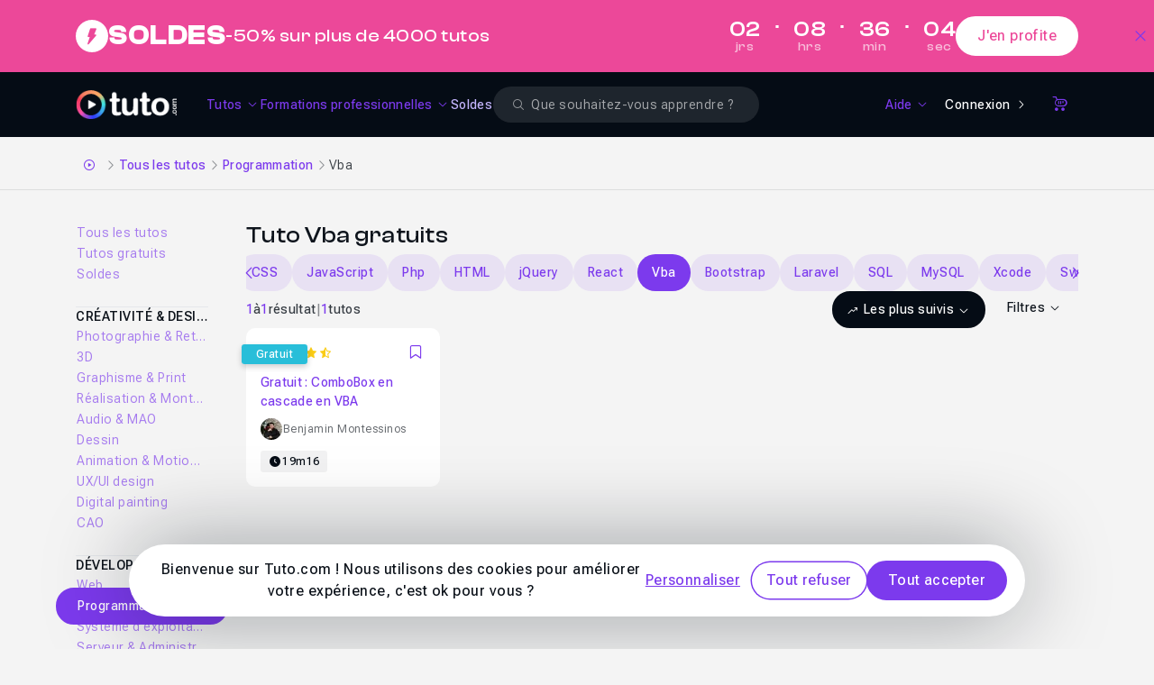

--- FILE ---
content_type: text/html; charset=UTF-8
request_url: https://fr.tuto.com/vba/tuto-vba-gratuit.htm
body_size: 20923
content:
<!DOCTYPE html>
<html lang="fr">
    <head>
        <meta charset="utf-8">
        <title>TUTO Vba gratuit, formations Vba gratuite sur TUTO.COM</title>
        <!-- Default favicon for browsers that do not support specific sizes or densities -->
        <link rel="icon" href="https://fr.tuto.com/favicon-light@1x.png" sizes="48x48" type="image/png">

        <script>
            if (window.matchMedia('(prefers-color-scheme: dark)').matches === true) {
                document.head.insertAdjacentHTML(
                    'beforeend',
                    '<link rel="mask-icon" href="https://fr.tuto.com/favicon-dark@1x.png" color="#050c15">' +
                    '<link rel="icon" href="https://fr.tuto.com/favicon-dark@1x.png" sizes="48x48" type="image/png">' +
                    '<link rel="icon" href="https://fr.tuto.com/favicon-dark@2x.png" sizes="96x96" type="image/png">' +
                    '<link rel="icon" href="https://fr.tuto.com/favicon-dark@3x.png" sizes="144x144" type="image/png">'
                )
            } else {
                document.head.insertAdjacentHTML(
                    'beforeend',
                    '<link rel="mask-icon" href="https://fr.tuto.com/favicon-light@1x.png" color="#ffffff">' +
                    '<link rel="icon" href="https://fr.tuto.com/favicon-light@1x.png" sizes="48x48" type="image/png">' +
                    '<link rel="icon" href="https://fr.tuto.com/favicon-light@2x.png" sizes="96x96" type="image/png">' +
                    '<link rel="icon" href="https://fr.tuto.com/favicon-light@3x.png" sizes="144x144" type="image/png">'
                )
            }
        </script>

        <meta http-equiv="Content-Type" content="text/html; charset=utf-8">
        <meta
                name="viewport"
                content="user-scalable=no,initial-scale=1.0,minimum-scale=1.0,maximum-scale=1.0,width=device-width">
        <meta
                name="mobile-web-app-capable"
                content="yes">
        <meta
                name="apple-mobile-web-app-status-bar-style"
                content="black">
        <meta
                http-equiv="X-UA-Compatible"
                content="IE=edge">

        <meta name="google-site-verification" content="bW9xD1_MgcFT9hsAXldim1uCH2Kmo5JdhMp_-jP-dN8" />

        <meta name="description" content="Venez vous former sur Vba grâce à cette sélection de tuto Vba gratuits, proposés par nos experts." />
<link rel="canonical" title="TUTO Vba gratuit, formations Vba gratuite sur TUTO.COM" href="https://fr.tuto.com/vba/tuto-vba-gratuit.htm" />
    <script type="application/ld+json">{"@context":"https:\/\/schema.org","@type":"EducationalOrganization","@id":"https:\/\/www.wikidata.org\/wiki\/Q134875645","name":"Tuto.com","url":"https:\/\/fr.tuto.com\/","logo":"https:\/\/fr.tuto.com\/logo-bimi.svg","founder":{"@type":"Person","name":"Nicolas Chaunu","@id":"https:\/\/www.wikidata.org\/wiki\/Q134875747"},"sameAs":["https:\/\/www.linkedin.com\/school\/tuto-com\/","https:\/\/www.youtube.com\/tutoetformation","https:\/\/x.com\/tutofr","https:\/\/www.facebook.com\/tutoweecast","https:\/\/fr.trustpilot.com\/review\/fr.tuto.com","https:\/\/www.instagram.com\/cheztuto"],"foundingDate":"2009","description":"Tuto.com est une plateforme fran\u00e7aise de formation en ligne sp\u00e9cialis\u00e9e dans les comp\u00e9tences num\u00e9riques, cr\u00e9atives, techniques et IA.","address":{"@type":"PostalAddress","addressLocality":"Toulon","addressCountry":"FR"},"contactPoint":{"@type":"ContactPoint","telephone":"+33-1-84-80-80-29","email":"support@tuto.com","contactType":"customer support","availableLanguage":["French"]}}</script>
    <script type="application/ld+json">{"@context":"http:\/\/schema.org","@type":"ItemList","itemListElement":[{"@type":"ListItem","position":1,"item":{"@type":"Course","courseCode":172361,"url":"https:\/\/fr.tuto.com\/excel\/combobox-cascade-vba-cours-gratuit,172361.html","name":"Gratuit : ComboBox en cascade en VBA","description":"Il est parfois utile d&#39;avoir besoin d&#39;alimenter une ComboBox en fonction de la valeur d&#39;une autre ComboBox.\r\nC&#39;est ce que nous allons voir dans ce tuto gratuit VBA.\r\nA qui s&#39;adresse ce tutoriel ? A tous les d&eacute;butants.\r\n\r\nBon tuto !&nbsp;\r\nPS : je propose une formaiton VBA compl&egrave;te pour aller plus loin et am&eacute;liorer vos comp&eacute;tences.","image":"https:\/\/fr-images.tuto.net\/tuto\/thumb\/648\/288\/172361.jpg","isAccessibleForFree":true,"timeRequired":"PT19M16S","provider":{"@type":"Organization","name":"Tuto.com","sameAs":"https:\/\/fr.tuto.com\/"},"aggregateRating":{"@type":"AggregateRating","ratingValue":"4.7","reviewCount":10},"hasCourseInstance":[{"@type":"CourseInstance","courseMode":"Online","courseWorkload":"PT19M16S","instructor":[{"@type":"Person","name":"Benjamin Montessinos","image":"https:\/\/images.tuto.net\/avatar\/contributor\/360\/360\/7161211_originale.jpg"}]}],"offers":[{"@type":"Offer","category":"Free","priceCurrency":"EUR","price":0}]}}]}</script>
    <script type="application/ld+json">{"@context":"http:\/\/schema.org","@type":"BreadcrumbList","itemListElement":[{"@type":"ListItem","position":1,"item":{"@id":"https:\/\/fr.tuto.com\/","name":"Accueil"}},{"@type":"ListItem","position":2,"item":{"@id":"https:\/\/fr.tuto.com\/tuto\/","name":"Tous les tutos"}},{"@type":"ListItem","position":3,"item":{"@id":"https:\/\/fr.tuto.com\/tuto\/programmation\/","name":"Programmation"}},{"@type":"ListItem","position":4,"item":{"@id":"https:\/\/fr.tuto.com\/vba\/","name":"Vba"}}]}</script>
<meta property="fb:admins" content="678236652" />
<meta property="fb:app_id" content="272132042809545" />
<meta property="og:locale" content="fr_FR" />
<meta property="og:site_name" content="Tuto.com" />
<meta property="og:title" content="TUTO Vba gratuit, formations Vba gratuite sur TUTO.COM" />
<meta property="og:url" content="https://fr.tuto.com/vba/tuto-vba-gratuit.htm" />
<meta property="og:image" content="https://fr-images.tuto.net/tuto/thumb/648/288/172361.jpg" />
<meta property="og:description" content="Venez vous former sur Vba grâce à cette sélection de tuto Vba gratuits, proposés par nos experts." />
<meta property="og:type" content="product.group" />
<meta name="apple-itunes-app" content="app-id=603098606" />
<meta name="twitter:card" content="summary_large_image" />
<meta name="twitter:site" content="@tutofr" />
<meta name="twitter:creator" content="@tutofr" />
<meta name="twitter:title" content="TUTO Vba gratuit, formations Vba gratuite sur TUTO.COM" />
<meta name="twitter:description" content="Venez vous former sur Vba grâce à cette sélection de tuto Vba gratuits, proposés par nos experts." />
<meta name="twitter:image" content="https://fr-images.tuto.net/tuto/thumb/648/288/172361.jpg" />
<link rel="preload" as="image" href="//images.tuto.net/ui/logo/tuto/logo-tuto-rvb-blanc.png" imagesrcset="//images.tuto.net/ui/logo/tuto/logo-tuto-rvb-blanc.png 1x,//images.tuto.net/ui/logo/tuto/logo-tuto-rvb-blanc@2x.png 2x,//images.tuto.net/ui/logo/tuto/logo-tuto-rvb-blanc@3x.png 3x,//images.tuto.net/ui/logo/tuto/logo-tuto-rvb-blanc@4x.png 4x" importance="high" />
<link rel="stylesheet preload prefetch" href="//static.tuto.net/tpl/v4.0/common/fonts/icons.css" as="style" type="text/css" media="all" importance="high" />
<link rel="preload" href="//static.tuto.net/tpl/v4.0/common/fonts/Roboto-flex2.woff2" as="font" type="font/woff2" importance="high" crossorigin="" />
<link rel="preload" href="//static.tuto.net/tpl/v4.0/common/fonts/ClashDisplay-Variable.woff2" as="font" type="font/woff2" importance="high" crossorigin="" />
<link rel="preload" as="image" href="//fr-images.tuto.net/tuto/thumb/412/183/172361.webp" imagesrcset="//fr-images.tuto.net/tuto/thumb/412/183/172361.webp 1x, //fr-images.tuto.net/tuto/thumb/824/366/172361.webp 2x" media="(max-width: 412px)" importance="high" fetchpriority="high" />
<link rel="preload" as="image" href="//fr-images.tuto.net/tuto/thumb/648/288/172361.webp" imagesrcset="//fr-images.tuto.net/tuto/thumb/648/288/172361.webp 1x, //fr-images.tuto.net/tuto/thumb/1296/576/172361.webp 2x" media="(min-width: 413px) and (max-width: 640px)" importance="high" fetchpriority="high" />
<link rel="preload" as="image" href="//fr-images.tuto.net/tuto/thumb/350/156/172361.webp" imagesrcset="//fr-images.tuto.net/tuto/thumb/350/156/172361.webp 1x, //fr-images.tuto.net/tuto/thumb/700/312/172361.webp 2x" media="(min-width: 641px) and (max-width: 768px)" importance="high" fetchpriority="high" />
<link rel="preload" as="image" href="//fr-images.tuto.net/tuto/thumb/312/139/172361.webp" imagesrcset="//fr-images.tuto.net/tuto/thumb/312/139/172361.webp 1x, //fr-images.tuto.net/tuto/thumb/624/278/172361.webp 2x" media="(min-width: 769px) and (max-width: 1024px)" importance="high" fetchpriority="high" />
<link rel="preload" as="image" href="//fr-images.tuto.net/tuto/thumb/294/131/172361.webp" imagesrcset="//fr-images.tuto.net/tuto/thumb/294/131/172361.webp 1x, //fr-images.tuto.net/tuto/thumb/588/262/172361.webp 2x" media="(min-width: 1025px) and (max-width: 1280px)" importance="high" fetchpriority="high" />
<link rel="preload" as="image" href="//fr-images.tuto.net/tuto/thumb/350/156/172361.webp" imagesrcset="//fr-images.tuto.net/tuto/thumb/350/156/172361.webp 1x, //fr-images.tuto.net/tuto/thumb/700/312/172361.webp 2x" media="(min-width: 1281px)" importance="high" fetchpriority="high" />

        <script type="application/javascript">
    dataLayer = [{"gtm_env":"production","tuto_url_static":"static.tuto.net","domain_language":"fr","facebookPixelID":"1649108242036252","facebookTrackingEventID":{"eventID":"1768663430-mu188mzPNZ"}}];
</script>
    <!-- Google Tag Manager -->
    <script>(function(w,d,s,l,i){w[l]=w[l]||[];w[l].push({'gtm.start':
    new Date().getTime(),event:'gtm.js'});var f=d.getElementsByTagName(s)[0],
    j=d.createElement(s),dl=l!='dataLayer'?'&l='+l:'';j.async=true;j.src=
    'https://www.googletagmanager.com/gtm.js?id='+i+dl;f.parentNode.insertBefore(j,f);
    })(window,document,'script','dataLayer','GTM-M6W5KZ');</script>
    <!-- End Google Tag Manager -->


    <link rel="preconnect" href="https://www.gstatic.com">
    <link rel="preconnect" href="https://www.google-analytics.com">    <!-- Matomo Tag Manager -->
    <script>
        var _mtm = window._mtm = window._mtm || [];
        _mtm.push({'mtm.startTime': (new Date().getTime()), 'event': 'mtm.Start'});
        var d=document, g=d.createElement('script'), s=d.getElementsByTagName('script')[0];
        g.async=true; g.src='https://stats.tuto.com/js/container_UlgvTiYh.js'; s.parentNode.insertBefore(g,s);
    </script>
    <!-- End Matomo Tag Manager -->

        <meta name="expires" content="never" />
        <meta name="revisit-after" content="1 day" />

        <meta name="robots" content="max-image-preview:large">

        <link href="//static.tuto.net/tpl/v4.0/front/css/compiled/20260115144800-f84720449795b8c051f406d60df95a79.css" rel="stylesheet" type="text/css" media="all" />
<link href="//static.tuto.net/tpl/v4.0/common/fonts/icons.css?20260115150100" rel="stylesheet" type="text/css" media="all" />
<script type="text/javascript" src="//fr.tuto.com/js/tuto.me"></script>
<script type="text/javascript">var current_url = "https://fr.tuto.com/vba/tuto-vba-gratuit.htm"; 
var tutoLang = {};
var cartItems = 0;
var sesameConfig = {cookieDomain:".tuto.com",cookieName:"tutocitronv2",googleConsentMode:true,cdn:"static.tuto.net",loadBar:true,job:[]};
window.LibraryMediator=function(){let e=!1,n=!1,a,r,t=new Promise(e=>{a=e}),i=new Promise(e=>{r=e}),o=Promise.all([t,i]);return{notifyReady:function(t){"Sesame"===t?(e=!0,a()):"GTM"===t&&(n=!0,r())},ready:o}}();
window.LibraryMediator.ready.then(() => {Sesame.init(sesameConfig);});
var staticRules = {
	'STATICURL': '//static.tuto.net/',
	'IMGURL': '//images.tuto.net/',
	'IMGFRURL': '//fr-images.tuto.net/',
	'IMGENURL': '//en-images.tuto.net/',
	'FONTURL': '//static.tuto.net/tpl/v4.0/common/fonts/',
	'LOTTIEWEBSVGURL': '//static.tuto.net/tpl/v4.0/common/js/lottie/lottie_svg.min.js',
	'LOTTIEANIMATIONSURL': {"favorite-primary":"\/\/fr.tuto.com\/public\/lottie\/bookmark-primary.json","favorite-white":"\/\/fr.tuto.com\/public\/lottie\/bookmark-white.json"},
	'STRIPEKEY': 'pk_live_kCRX1c1feWgfL69S4UfFYD1w',
};

var GlobalMap = new Map();
var itemToFocus = null;
var freeTutoUrl = 'https://fr.tuto.com/tuto-gratuit.htm'
if(typeof formConfig === "undefined") { window.formConfig = []; };  formConfig["modalExitPopup"] = [{"name":"email","rules":{"min_length":{"htmlRule":"minlength","message":"<span class=\"text-alert text-alert-error\"><span>Le champ doit contenir au moins 8 caract\u00e8res.<\/span><\/span>"},"valid_email":{"htmlRule":"pattern","message":"<span class=\"text-alert text-alert-error\"><span>Veuillez entrer une adresse e-mail valide<\/span><\/span>"},"type":{"htmlRule":"type","message":"<span class=\"text-alert text-alert-error\"><span>Veuillez entrer une adresse e-mail valide<\/span><\/span>"}}}];

if (typeof tutoLang === "undefined") {
    var tutoLang = {};
}
var tmp_K29fVBY6 = []
tutoLang = {
  ...tutoLang,
  ...tmp_K29fVBY6
}</script>
    </head>
    <body class="is-mobile has-banner-top-mega channel-software-sub overflow-x-hidden">
        <!-- Google Tag Manager (noscript) -->
    <noscript><iframe src="https://www.googletagmanager.com/ns.html?id=GTM-M6W5KZ"
    height="0" width="0" style="display:none;visibility:hidden"></iframe></noscript>
    <!-- End Google Tag Manager (noscript) -->

    <div class="ad-banner-padding"></div>

    
    <div id="banner-top-mega" class="banner-top as-banner-top asc-event cursor-pointer banner-mega bg-tuto-secondary-alpha-60"><div class="inner" data-id="1031"><div class="banner-left"><div class="banner-icon text-tuto-secondary-alpha-60"><i class="icon icon-filled-tuto-thunder"></i></div><div class="banner-title-description" data-as="link"><div class="banner-title">Soldes</div><div class="banner-description">-50% sur plus de 4000 tutos</div></div></div><div class="banner-right"><div class="banner-countdown js-countdown-container" data-as="link" data-end="2026-01-20 00:00:00"><div class="banner-countdown-digit"><span data-digit="days">02</span><small>jrs</small></div><div class="banner-countdown-separator"><span>&dot;</span></div><div class="banner-countdown-digit"><span data-digit="hours">07</span><small>hrs</small></div><div class="banner-countdown-separator"><span>&dot;</span></div><div class="banner-countdown-digit"><span data-digit="minutes">36</span><small>min</small></div><div class="banner-countdown-separator"><span>&dot;</span></div><div class="banner-countdown-digit"><span data-digit="seconds">09</span><small>sec</small></div></div><button class="btn btn-secondary btn-white btn-medium rounded-full"><span class="text-tuto-secondary-alpha-60">J'en profite</span></button></div></div><button class="btn btn-link btn-icon btn-icon-only icon-after btn-white btn-medium rounded-none" data-close="top-banner" title="Close"><span class="sr-only">Close</span><i class="icon icon-outlined-tuto-close" aria-hidden="true"></i></button></div><div class="navbar-container " id="navbar"  data-scroll-listener="tuto-main" data-parent="body"><nav class="navbar">
<button type="button"
                    class="tmm-toggle navbar-toggle"
                    aria-label="Ouvrir la navigation mobile">
                <span class="icon-bar"></span>
                <span class="icon-bar"></span>
            </button>
<div class="js-logo-area">
                <div class="tuto-logo-container js-logo">
                    <a href="/" class="navbar-tuto-logo" title="Tuto.com">
                        <picture><source srcset="//images.tuto.net/ui/logo/tuto/logo-tuto-rvb-blanc@4x.png 4x, //images.tuto.net/ui/logo/tuto/logo-tuto-rvb-blanc@3x.png 3x, //images.tuto.net/ui/logo/tuto/logo-tuto-rvb-blanc@2x.png 2x, //images.tuto.net/ui/logo/tuto/logo-tuto-rvb-blanc.png 1x" type="image/png" media="all"><img class="" alt="Tuto logo" width="130" height="38" loading="eager" fetchpriority="high" src="//images.tuto.net/ui/logo/tuto/logo-tuto-rvb-blanc.png" decoding="async"></picture>
                    </a>
                </div>
            </div>
<div class="navbar-menu">
<ul class="navbar-links">
<li class=""><button class="btn btn-link btn-white btn-medium rounded-none navbar-link-item enabled-tuto-menu has-dropdown" type="button" data-dropdown="tuto" data-icon-class="icon-outlined-tuto-tuto"><span>Tutos</span><i class="icon icon-outlined-tuto-arrow-down icon-down-rotate"></i></button></li>
<li class=""><button class="btn btn-link btn-white btn-medium rounded-none navbar-link-item enabled-tuto-menu has-dropdown" type="button" data-dropdown="formation" data-icon-class="icon-outlined-tuto-shapes"><span>Formations professionnelles</span><i class="icon icon-outlined-tuto-arrow-down icon-down-rotate"></i></button></li>
<li class=""><a class="btn btn-link btn-white btn-medium rounded-none navbar-link-item enabled-tuto-menu" href="https://fr.tuto.com/promos/" data-icon-class="icon-outlined-tuto-shapes" style="color:#C4B5FD;">Soldes</a></li>
</ul>
<div id="search-form" class="search-form-wrapper">
    <form action="https://fr.tuto.com/recherche/" method="post" autocomplete="off" data-empty-message="Veuillez renseigner un ou plusieurs mots clés pour votre recherche.">
        <div class="search-field-wrapper">
            <div class="form-group-wrapper input-glassed"><label for="search-glassed" class="form-input-label sr-only">Search</label><div class="form-input-wrapper form-input-wrapper-glassed"><i class="icon icon-filled-tuto-error-circle absolute addon-after invisible" id="search-glassed-error-icon"></i><input  id="search-glassed" type="search" name="q" placeholder="Que souhaitez-vous apprendre ?" value="" aria-describedby="search-glassed-error" size="32" class="form-input form-input-small form-input-glassed"><div class="form-input-search-icon-wrapper"><i class="icon icon-outlined-tuto-search"></i></div><div class="form-input-close-icon-wrapper invisible"><i class="icon icon-outlined-tuto-close"></i></div></div><span class="form-input-helper-container hidden" aria-live="assertive" id="search-glassed-error"></span></div>
        </div>
    </form>
</div><ul class="navbar-links-right">
<li class=""><button class="btn btn-link btn-white btn-medium rounded-none navbar-link-item enabled-tuto-menu has-dropdown" type="button" data-dropdown="help" data-icon-class="icon-outlined-tuto-help"><span>Aide</span><i class="icon icon-outlined-tuto-arrow-down icon-down-rotate"></i></button></li>
<li class=""><a class="btn btn-tertiary btn-icon icon-after inline-flex justify-center items-center btn-white btn-small rounded-full navbar-link-item" href="https://fr.tuto.com/connexion/?redirect=https://fr.tuto.com/vba/tuto-vba-gratuit.htm">Connexion<i class="icon icon-outlined-tuto-arrow-right"></i></a></li>
<li class=""><a class="btn btn-link btn-icon btn-icon-only icon-after btn-white btn-small rounded-none navbar-link-item" href="https://fr.tuto.com/panier/" data-cart-link="true" title="Panier"><span class="sr-only">Panier</span><i class="icon icon-outlined-tuto-shop" aria-hidden="true"></i></a></li>
</ul>
</div>
</nav>
<div class="tuto-menu-popover js-tmd-wrapper"><div class="tuto-menu-content js-tmd-content"><div class="tuto-menu-background js-tmd-bg"></div><div class="absolute left-0 top-0"><section class="section section-tuto js-tmd-section " data-align="center" data-sizes="sm:640*1010,md:768*500,lg:1024*480,xl:1280*490,2xl:1400*490">
<div class="flyout-menu-content content">
<div data-tmm-section="tuto">
<div class="flyout-menu-row pb-6">
<div class="">
<a data-tmm-level="1" href="https://fr.tuto.com/tuto/" class="flyout-menu-big-icon-with-label-wrapper">
<span class="flyout-menu-big-icon-wrapper">
<i class="icon icon-outlined-tuto-tuto "></i>
</span>
<span class="flyout-menu-sub-title" data-tmm-data="label" data-tmm-triggerLink="tuto">Voir tous les tutos</span>
<span class="text-xs">
<i class="icon icon-outlined-tuto-arrow-right"></i>
</span>
</a>
</div>
</div>
<div class="flyout-menu-row">
<div class="flyout-menu-row-tuto">
<div class="tuto-links">
<div>
<div>
<div data-tmm-level="1" class="flyout-menu-sub-title mb-2"><span data-tmm-data="label" data-tmm-trigger-panel="creativite_design">Créativité & Design</span></div>
<div data-tmm-data="panel" data-tmm-panel="creativite_design" class="flyout-menu-list ">
<a class="btn btn-link btn-medium rounded-none flyout-menu-list-item" href="https://fr.tuto.com/tuto/photographie-retouche/" title="Photographie & Retouche">Photographie & Retouche</a>
<a class="btn btn-link btn-medium rounded-none flyout-menu-list-item" href="https://fr.tuto.com/tuto/3d/" title="3D">3D</a>
<a class="btn btn-link btn-medium rounded-none flyout-menu-list-item" href="https://fr.tuto.com/tuto/graphisme-print/" title="Graphisme & Print">Graphisme & Print</a>
<a class="btn btn-link btn-medium rounded-none flyout-menu-list-item" href="https://fr.tuto.com/tuto/video/" title="Réalisation & Montage vidéo">Réalisation & Montage vidéo</a>
<a class="btn btn-link btn-medium rounded-none flyout-menu-list-item" href="https://fr.tuto.com/tuto/audio-mao/" title="Audio & MAO">Audio & MAO</a>
<a class="btn btn-link btn-medium rounded-none flyout-menu-list-item" href="https://fr.tuto.com/tuto/dessin/" title="Dessin">Dessin</a>
<a class="btn btn-link btn-medium rounded-none flyout-menu-list-item" href="https://fr.tuto.com/tuto/animation-motion-design/" title="Animation & Motion design">Animation & Motion design</a>
<a class="btn btn-link btn-medium rounded-none flyout-menu-list-item" href="https://fr.tuto.com/tuto/ux-ui-design/" title="UX/UI design">UX/UI design</a>
<a class="btn btn-link btn-medium rounded-none flyout-menu-list-item" href="https://fr.tuto.com/tuto/digital-painting/" title="Digital painting">Digital painting</a>
<a class="btn btn-link btn-medium rounded-none flyout-menu-list-item" href="https://fr.tuto.com/tuto/cao/" title="CAO">CAO</a>
</div>
</div>
<div>
<div data-tmm-level="1" class="flyout-menu-sub-title mb-2"><span data-tmm-data="label" data-tmm-trigger-panel="developpement_it">Développement & IT</span></div>
<div data-tmm-data="panel" data-tmm-panel="developpement_it" class="flyout-menu-list ">
<a class="btn btn-link btn-medium rounded-none flyout-menu-list-item" href="https://fr.tuto.com/tuto/web/" title="Web">Web</a>
<a class="btn btn-link btn-medium rounded-none flyout-menu-list-item" href="https://fr.tuto.com/tuto/programmation/" title="Programmation">Programmation</a>
<a class="btn btn-link btn-medium rounded-none flyout-menu-list-item" href="https://fr.tuto.com/tuto/systeme-d-exploitation/" title="Système d'exploitation">Système d'exploitation</a>
<a class="btn btn-link btn-medium rounded-none flyout-menu-list-item" href="https://fr.tuto.com/tuto/serveur-administration-systemes/" title="Serveur & Administration Systèmes">Serveur & Administration Systèmes</a>
<a class="btn btn-link btn-medium rounded-none flyout-menu-list-item" href="https://fr.tuto.com/tuto/domotique-objets-connectes/" title="Domotique et Objets Connectés">Domotique et Objets Connectés</a>
<a class="btn btn-link btn-medium rounded-none flyout-menu-list-item" href="https://fr.tuto.com/tuto/game-design/" title="Game Design">Game Design</a>
</div>
</div>
<div>
<div data-tmm-level="1" class="flyout-menu-sub-title mb-2"><span data-tmm-data="label" data-tmm-trigger-panel="business_marketing">Business & Marketing</span></div>
<div data-tmm-data="panel" data-tmm-panel="business_marketing" class="flyout-menu-list ">
<a class="btn btn-link btn-medium rounded-none flyout-menu-list-item" href="https://fr.tuto.com/tuto/bureautique/" title="Bureautique">Bureautique</a>
<a class="btn btn-link btn-medium rounded-none flyout-menu-list-item" href="https://fr.tuto.com/tuto/ecommerce-emarketing/" title="Ecommerce & Emarketing">Ecommerce & Emarketing</a>
<a class="btn btn-link btn-medium rounded-none flyout-menu-list-item" href="https://fr.tuto.com/tuto/droit-numerique/" title="Droit Numérique">Droit Numérique</a>
<a class="btn btn-link btn-medium rounded-none flyout-menu-list-item" href="https://fr.tuto.com/tuto/business/" title="Business">Business</a>
</div>
</div>
<div>
<div data-tmm-level="1" class="flyout-menu-sub-title mb-2"><span data-tmm-data="label" data-tmm-trigger-panel="autres">Autres</span></div>
<div data-tmm-data="panel" data-tmm-panel="autres" class="flyout-menu-list ">
<a class="btn btn-link btn-medium rounded-none flyout-menu-list-item" href="https://fr.tuto.com/tuto/no-code/" title="No Code">No Code</a>
<a class="btn btn-link btn-medium rounded-none flyout-menu-list-item" href="https://fr.tuto.com/tuto/ia-generative/" title="IA Générative">IA Générative</a>
</div>
</div>
</div>
</div>
<div class="divider">
</div>
<div class="tuto-tags">
<div>
<div class="flyout-menu-sub-title mb-3">Logiciels populaires</div>
<div class="flyout-menu-sub-tags-block">
<a class="tag tag-link cursor-pointer tag tag-xs tag-link" href="/photoshop/">Photoshop</a>
<a class="tag tag-link cursor-pointer tag tag-xs tag-link" href="/after-effects/">After Effects</a>
<a class="tag tag-link cursor-pointer tag tag-xs tag-link" href="/blender/">Blender</a>
<a class="tag tag-link cursor-pointer tag tag-xs tag-link" href="/illustrator/">Illustrator</a>
<a class="tag tag-link cursor-pointer tag tag-xs tag-link" href="/excel/">Excel</a>
<a class="tag tag-link cursor-pointer tag tag-xs tag-link" href="/sketchup/">SketchUp</a>
<a class="tag tag-link cursor-pointer tag tag-xs tag-link" href="/lightroom/">Lightroom</a>
<a class="tag tag-link cursor-pointer tag tag-xs tag-link" href="/affinity-photo/">Affinity Photo</a>
<a class="tag tag-link cursor-pointer tag tag-xs tag-link" href="/premiere/">Premiere</a>
<a class="tag tag-link cursor-pointer tag tag-xs tag-link" href="/cinema-4d/">Cinema 4D</a>
</div>
<div class="flyout-menu-sub-title mb-3">Technos populaires</div>
<div class="flyout-menu-sub-tags-block">
<a class="tag tag-link cursor-pointer tag tag-xs tag-link" href="/css/">CSS</a>
<a class="tag tag-link cursor-pointer tag tag-xs tag-link" href="/javascript/">JavaScript</a>
<a class="tag tag-link cursor-pointer tag tag-xs tag-link" href="/html/">HTML</a>
<a class="tag tag-link cursor-pointer tag tag-xs tag-link" href="/php/">Php</a>
<a class="tag tag-link cursor-pointer tag tag-xs tag-link" href="/wordpress/">WordPress</a>
<a class="tag tag-link cursor-pointer tag tag-xs tag-link" href="/virtualbox/">VirtualBox</a>
<a class="tag tag-link cursor-pointer tag tag-xs tag-link" href="/react/">React</a>
<a class="tag tag-link cursor-pointer tag tag-xs tag-link" href="/jquery/">jQuery</a>
<a class="tag tag-link cursor-pointer tag tag-xs tag-link" href="/bootstrap/">Bootstrap</a>
<a class="tag tag-link cursor-pointer tag tag-xs tag-link" href="/laravel/">Laravel</a>
</div>
</div>
</div>
</div>
</div>
<div class="flyout-menu-separator"></div>
<div class="flyout-menu-row">
<div class="flex gap-x-4 items-center">
<div data-tmm-bottom>
<a class="btn btn-primary btn-white btn-small rounded-full inline-block" href="https://fr.tuto.com/abonnements/">Abonnement Tuto.com</a>
</div>
<div>
<span class="flyout-menu-bottom-line">Formez-vous toute l’année en illimité 🔥</span>
</div>
</div>
</div>
</div>
</div>
</section>
<section class="section section-formation js-tmd-section " data-align="left" data-sizes="sm:370*400,md:370*400,lg:370*470,xl:320*470,2xl:320*470">
<div class="flyout-menu-content content">
<div data-tmm-section="formation">
<div class="flyout-menu-row pb-6">
<div class="">
<a data-tmm-level="1" href="https://fr.tuto.com/parcours-pro.htm" class="flyout-menu-big-icon-with-label-wrapper">
<span class="flyout-menu-big-icon-wrapper">
<i class="icon icon-outlined-tuto-shapes "></i>
</span>
<span class="flyout-menu-sub-title" data-tmm-data="label" data-tmm-triggerLink="tuto">Voir toutes les formations</span>
<span class="text-xs">
<i class="icon icon-outlined-tuto-arrow-right"></i>
</span>
</a>
</div>
</div>
<div class="flyout-menu-row">
<div class="flex gap-x-8">
<div class="w-full">
<div>
<div>
<div data-tmm-level="1" class="flyout-menu-sub-title mb-2"><span data-tmm-data="label" data-tmm-trigger-panel="jobs">Les plus suivies</span></div>
<div data-tmm-data="panel" data-tmm-panel="jobs" class="flyout-menu-list ">
<a class="btn btn-link btn-medium rounded-none flyout-menu-list-item" href="https://fr.tuto.com/formation-photographe.htm" title="Photographe CPF"><span class="can-crop">Photographe</span> <span class="cpf-label">CPF</span></a>
<a class="btn btn-link btn-medium rounded-none flyout-menu-list-item" href="https://fr.tuto.com/formation-design-graphique.htm" title="Design Graphique CPF CPF"><span class="can-crop">Design Graphique CPF</span> <span class="cpf-label">CPF</span></a>
<a class="btn btn-link btn-medium rounded-none flyout-menu-list-item" href="https://fr.tuto.com/formation-digital-painter.htm" title="Digital Painter CPF"><span class="can-crop">Digital Painter</span> <span class="cpf-label">CPF</span></a>
<a class="btn btn-link btn-medium rounded-none flyout-menu-list-item" href="https://fr.tuto.com/formation-videaste.htm" title="Vidéaste CPF"><span class="can-crop">Vidéaste</span> <span class="cpf-label">CPF</span></a>
<a class="btn btn-link btn-medium rounded-none flyout-menu-list-item" href="https://fr.tuto.com/formation-graphiste-illustrator.htm" title="Graphiste Illustrator CPF"><span class="can-crop">Graphiste Illustrator</span> <span class="cpf-label">CPF</span></a>
<a class="btn btn-link btn-medium rounded-none flyout-menu-list-item" href="https://fr.tuto.com/formation-graphiste-photoshop.htm" title="Graphiste Photoshop CPF"><span class="can-crop">Graphiste Photoshop</span> <span class="cpf-label">CPF</span></a>
<a class="btn btn-link btn-medium rounded-none flyout-menu-list-item" href="https://fr.tuto.com/formation-developpeur-cpf-front-end.htm" title="Développeur Web Front-End éligible CPF CPF"><span class="can-crop">Développeur Web Front-End éligible CPF</span> <span class="cpf-label">CPF</span></a>
</div>
</div>
</div>
</div>
</div>
</div>
</div>
</div>
</section>
<section class="section section-help js-tmd-section " data-align="right" data-sizes="sm:300*270,md:300*270,lg:300*270,xl:300*270,2xl:300*270">
<div class="flyout-menu-content content">
<div data-tmm-section="help">
<div class="flyout-menu-row">
<div class="">
<div>
<div>
<div data-tmm-level="1" class="flyout-menu-sub-title mb-2"><span data-tmm-data="label" data-tmm-trigger-panel="help">Besoin d'aide ?</span></div>
<div data-tmm-data="panel" data-tmm-panel="help" class="flyout-menu-list ">
<a class="btn btn-link btn-medium rounded-none flyout-menu-list-item" href="https://aide.tuto.com/questions-frequentes" title="Les questions fréquentes">Les questions fréquentes</a>
<a class="btn btn-link btn-medium rounded-none flyout-menu-list-item" href="https://fr.tuto.com/proposer-un-cours.htm" title="Proposer un cours">Proposer un cours</a>
<a class="btn btn-link btn-medium rounded-none flyout-menu-list-item" href="https://aide.tuto.com/" title="Aide en ligne">Aide en ligne</a>
<a class="btn btn-link btn-medium rounded-none flyout-menu-list-item" href="https://aide.tuto.com/fr/articles/133750-contacter-l-equipe" title="Contacter l’équipe">Contacter l’équipe</a>
<a class="btn btn-link btn-medium rounded-none flyout-menu-list-item" href="https://aide.tuto.com/pour-un-bon-depart/pourquoi-se-former-sur-tutocom" title="Pourquoi vous former sur Tuto.com ?">Pourquoi vous former sur Tuto.com ?</a>
<a class="btn btn-link btn-medium rounded-none flyout-menu-list-item" href="https://fr.tuto.com/app/" title="Télécharger nos applications">Télécharger nos applications</a>
</div>
</div>
</div>
</div>
</div>
</div>
</div>
</section>
</div></div><span class="tuto-menu-caret js-tmd-caret"></span></div>    <div class="mobile-buttons" style="display:none">
        <button class="btn btn-link btn-icon btn-icon-only icon-after btn-white btn-large rounded-none" type="button" data-tmms-action="open" data-tmms-target="search-menu" title="Recherche"><span class="sr-only">Recherche</span><i class="icon icon-outlined-tuto-search" aria-hidden="true"></i></button>
        <a class="btn btn-link btn-icon btn-icon-only icon-after btn-white btn-large rounded-none" href="https://fr.tuto.com/connexion/?redirect=https://fr.tuto.com/vba/tuto-vba-gratuit.htm" title="USER"><span class="sr-only">USER</span><i class="icon icon-outlined-tuto-user" aria-hidden="true"></i></a>
        <a class="btn btn-link btn-icon btn-icon-only icon-after btn-white btn-large rounded-none" href="https://fr.tuto.com/panier/" data-cart-link="true" title="Panier"><span class="sr-only">Panier</span><i class="icon icon-outlined-tuto-shop" aria-hidden="true"></i></a>
    </div></div>

<div id="tuto-main">
    <div class="container-bg">
        <div class="breadcrumb-border">
<div class="breadcrumb">
<nav aria-label="Breadcrumb" class="breadcrumb-inner">
<div class="breadcrumb-item breadcrumb-start">
<a class="btn btn-link btn-icon btn-icon-only icon-after btn-black btn-xs rounded-none breadcrumb-start" href="/" title="Tuto.com"><span class="sr-only">Tuto.com</span><i class="icon icon-logo-symbol" aria-hidden="true"></i></a>
</div>
<span class="breadcrumb-separator" aria-hidden="true"><i class="icon icon-outlined-tuto-arrow-right"></i></span>
<div class="breadcrumb-item">
<a class="btn btn-link btn-black btn-medium rounded-none font-medium" href="https://fr.tuto.com/tuto/">Tous les tutos</a>
</div>
<span class="breadcrumb-separator" aria-hidden="true"><i class="icon icon-outlined-tuto-arrow-right"></i></span>
<div class="breadcrumb-item">
<a class="btn btn-link btn-black btn-medium rounded-none font-medium" href="https://fr.tuto.com/tuto/programmation/">Programmation</a>
</div>
<span class="breadcrumb-separator" aria-hidden="true"><i class="icon icon-outlined-tuto-arrow-right"></i></span>
<div class="breadcrumb-item breadcrumb-end">
<span class="breadcrumb-current" aria-current="page">Vba</span>
</div>
</nav>
</div>
</div>
        <section class="container-fluid mx-auto">
            <div class="tuto-main-content">
                <div class="sidenav-mobile"><div class="form-group-wrapper"><label for="sidenav-mobile-select" class="form-input-label">--</label><div class="form-input-wrapper"> <select  id="sidenav-mobile-select" name="sidenav-mobile-select" onchange="window.location.href=this.value;" aria-describedby="sidenav-mobile-select-error" class="form-input form-input-medium sidenav-mobile-select as-btn as-btn--small as-btn--primary"><optgroup label="&nbsp"><option value="https://fr.tuto.com/tuto/" label="Tous les tutos">Tous les tutos</option><option value="https://fr.tuto.com/tuto-gratuit.htm" label="Tutos gratuits">Tutos gratuits</option><option value="https://fr.tuto.com/promos/" label="Soldes">Soldes</option></optgroup><optgroup label="Créativité & Design"><option value="https://fr.tuto.com/tuto/photographie-retouche/" label="Photographie & Retouche">Photographie & Retouche</option><option value="https://fr.tuto.com/tuto/3d/" label="3D">3D</option><option value="https://fr.tuto.com/tuto/graphisme-print/" label="Graphisme & Print">Graphisme & Print</option><option value="https://fr.tuto.com/tuto/video/" label="Réalisation & Montage vidéo">Réalisation & Montage vidéo</option><option value="https://fr.tuto.com/tuto/audio-mao/" label="Audio & MAO">Audio & MAO</option><option value="https://fr.tuto.com/tuto/dessin/" label="Dessin">Dessin</option><option value="https://fr.tuto.com/tuto/animation-motion-design/" label="Animation & Motion design">Animation & Motion design</option><option value="https://fr.tuto.com/tuto/ux-ui-design/" label="UX/UI design">UX/UI design</option><option value="https://fr.tuto.com/tuto/digital-painting/" label="Digital painting">Digital painting</option><option value="https://fr.tuto.com/tuto/cao/" label="CAO">CAO</option></optgroup><optgroup label="Développement & IT"><option value="https://fr.tuto.com/tuto/web/" label="Web">Web</option><option value="https://fr.tuto.com/tuto/programmation/" label="Programmation" selected="selected">Programmation</option><option value="https://fr.tuto.com/tuto/systeme-d-exploitation/" label="Système d'exploitation">Système d'exploitation</option><option value="https://fr.tuto.com/tuto/serveur-administration-systemes/" label="Serveur & Administration Systèmes">Serveur & Administration Systèmes</option><option value="https://fr.tuto.com/tuto/domotique-objets-connectes/" label="Domotique et Objets Connectés">Domotique et Objets Connectés</option><option value="https://fr.tuto.com/tuto/game-design/" label="Game Design">Game Design</option></optgroup><optgroup label="Business & Marketing"><option value="https://fr.tuto.com/tuto/bureautique/" label="Bureautique">Bureautique</option><option value="https://fr.tuto.com/tuto/ecommerce-emarketing/" label="Ecommerce & Emarketing">Ecommerce & Emarketing</option><option value="https://fr.tuto.com/tuto/droit-numerique/" label="Droit Numérique">Droit Numérique</option><option value="https://fr.tuto.com/tuto/business/" label="Business">Business</option></optgroup><optgroup label="Autres"><option value="https://fr.tuto.com/tuto/no-code/" label="No Code">No Code</option><option value="https://fr.tuto.com/tuto/ia-generative/" label="IA Générative">IA Générative</option></optgroup></select><div class="form-input-arrow-down-icon-wrapper"><i class="icon icon-outlined-tuto-arrow-down"></i></div></div></div></div><nav id="sidenav" class="sidenav"><div class="sidenav-block"><div class="sidenav-block-links"><div class="tooltip-container tooltip-neutral tooltip-bottom"><a class="btn btn-link btn-black btn-small rounded-none sidenav-block-link" href="https://fr.tuto.com/tuto/" data-tooltip-id="sdl-0-0">Tous les tutos</a><div class="tooltip tooltip-arrow-start" id="sdl-0-0" data-position="bottom" data-alignment="start" role="tooltip">Tous les tutos</div></div><div class="tooltip-container tooltip-neutral tooltip-bottom"><a class="btn btn-link btn-black btn-small rounded-none sidenav-block-link" href="https://fr.tuto.com/tuto-gratuit.htm" data-tooltip-id="sdl-0-1">Tutos gratuits</a><div class="tooltip tooltip-arrow-start" id="sdl-0-1" data-position="bottom" data-alignment="start" role="tooltip">Tutos gratuits</div></div><div class="tooltip-container tooltip-neutral tooltip-bottom"><a class="btn btn-link btn-black btn-small rounded-none sidenav-block-link" href="https://fr.tuto.com/promos/" data-tooltip-id="sdl-0-2">Soldes</a><div class="tooltip tooltip-arrow-start" id="sdl-0-2" data-position="bottom" data-alignment="start" role="tooltip">Soldes</div></div></div></div><div class="sidenav-block"><div class="tooltip-container tooltip-neutral tooltip-bottom uppercase"><div data-tooltip-id="sbt-1" class="sidenav-block-title tooltip-label">Créativité & Design</div><div class="tooltip tooltip-arrow-start uppercase" id="sbt-1" data-width-gap="none" data-position="bottom" data-alignment="start" role="tooltip">Créativité & Design</div></div><div class="sidenav-block-links"><div class="tooltip-container tooltip-neutral tooltip-bottom"><a class="btn btn-link btn-black btn-small rounded-none sidenav-block-link" href="https://fr.tuto.com/tuto/photographie-retouche/" data-tooltip-id="sdl-1-0">Photographie & Retouche</a><div class="tooltip tooltip-arrow-start" id="sdl-1-0" data-position="bottom" data-alignment="start" role="tooltip">Photographie & Retouche</div></div><div class="tooltip-container tooltip-neutral tooltip-bottom"><a class="btn btn-link btn-black btn-small rounded-none sidenav-block-link" href="https://fr.tuto.com/tuto/3d/" data-tooltip-id="sdl-1-1">3D</a><div class="tooltip tooltip-arrow-start" id="sdl-1-1" data-position="bottom" data-alignment="start" role="tooltip">3D</div></div><div class="tooltip-container tooltip-neutral tooltip-bottom"><a class="btn btn-link btn-black btn-small rounded-none sidenav-block-link" href="https://fr.tuto.com/tuto/graphisme-print/" data-tooltip-id="sdl-1-2">Graphisme & Print</a><div class="tooltip tooltip-arrow-start" id="sdl-1-2" data-position="bottom" data-alignment="start" role="tooltip">Graphisme & Print</div></div><div class="tooltip-container tooltip-neutral tooltip-bottom"><a class="btn btn-link btn-black btn-small rounded-none sidenav-block-link" href="https://fr.tuto.com/tuto/video/" data-tooltip-id="sdl-1-3">Réalisation & Montage vidéo</a><div class="tooltip tooltip-arrow-start" id="sdl-1-3" data-position="bottom" data-alignment="start" role="tooltip">Réalisation & Montage vidéo</div></div><div class="tooltip-container tooltip-neutral tooltip-bottom"><a class="btn btn-link btn-black btn-small rounded-none sidenav-block-link" href="https://fr.tuto.com/tuto/audio-mao/" data-tooltip-id="sdl-1-4">Audio & MAO</a><div class="tooltip tooltip-arrow-start" id="sdl-1-4" data-position="bottom" data-alignment="start" role="tooltip">Audio & MAO</div></div><div class="tooltip-container tooltip-neutral tooltip-bottom"><a class="btn btn-link btn-black btn-small rounded-none sidenav-block-link" href="https://fr.tuto.com/tuto/dessin/" data-tooltip-id="sdl-1-5">Dessin</a><div class="tooltip tooltip-arrow-start" id="sdl-1-5" data-position="bottom" data-alignment="start" role="tooltip">Dessin</div></div><div class="tooltip-container tooltip-neutral tooltip-bottom"><a class="btn btn-link btn-black btn-small rounded-none sidenav-block-link" href="https://fr.tuto.com/tuto/animation-motion-design/" data-tooltip-id="sdl-1-6">Animation & Motion design</a><div class="tooltip tooltip-arrow-start" id="sdl-1-6" data-position="bottom" data-alignment="start" role="tooltip">Animation & Motion design</div></div><div class="tooltip-container tooltip-neutral tooltip-bottom"><a class="btn btn-link btn-black btn-small rounded-none sidenav-block-link" href="https://fr.tuto.com/tuto/ux-ui-design/" data-tooltip-id="sdl-1-7">UX/UI design</a><div class="tooltip tooltip-arrow-start" id="sdl-1-7" data-position="bottom" data-alignment="start" role="tooltip">UX/UI design</div></div><div class="tooltip-container tooltip-neutral tooltip-bottom"><a class="btn btn-link btn-black btn-small rounded-none sidenav-block-link" href="https://fr.tuto.com/tuto/digital-painting/" data-tooltip-id="sdl-1-8">Digital painting</a><div class="tooltip tooltip-arrow-start" id="sdl-1-8" data-position="bottom" data-alignment="start" role="tooltip">Digital painting</div></div><div class="tooltip-container tooltip-neutral tooltip-bottom"><a class="btn btn-link btn-black btn-small rounded-none sidenav-block-link" href="https://fr.tuto.com/tuto/cao/" data-tooltip-id="sdl-1-9">CAO</a><div class="tooltip tooltip-arrow-start" id="sdl-1-9" data-position="bottom" data-alignment="start" role="tooltip">CAO</div></div></div></div><div class="sidenav-block"><div class="tooltip-container tooltip-neutral tooltip-bottom uppercase"><div data-tooltip-id="sbt-2" class="sidenav-block-title tooltip-label">Développement & IT</div><div class="tooltip tooltip-arrow-start uppercase" id="sbt-2" data-width-gap="none" data-position="bottom" data-alignment="start" role="tooltip">Développement & IT</div></div><div class="sidenav-block-links"><div class="tooltip-container tooltip-neutral tooltip-bottom"><a class="btn btn-link btn-black btn-small rounded-none sidenav-block-link" href="https://fr.tuto.com/tuto/web/" data-tooltip-id="sdl-2-0">Web</a><div class="tooltip tooltip-arrow-start" id="sdl-2-0" data-position="bottom" data-alignment="start" role="tooltip">Web</div></div><div class="tooltip-container tooltip-neutral tooltip-bottom"><a class="btn btn-link btn-black btn-small rounded-none sidenav-block-link sidenav-block-link--active" href="https://fr.tuto.com/tuto/programmation/" data-tooltip-id="sdl-2-1">Programmation</a><div class="tooltip tooltip-arrow-start" id="sdl-2-1" data-position="bottom" data-alignment="start" role="tooltip">Programmation</div></div><div class="tooltip-container tooltip-neutral tooltip-bottom"><a class="btn btn-link btn-black btn-small rounded-none sidenav-block-link" href="https://fr.tuto.com/tuto/systeme-d-exploitation/" data-tooltip-id="sdl-2-2">Système d'exploitation</a><div class="tooltip tooltip-arrow-start" id="sdl-2-2" data-position="bottom" data-alignment="start" role="tooltip">Système d'exploitation</div></div><div class="tooltip-container tooltip-neutral tooltip-bottom"><a class="btn btn-link btn-black btn-small rounded-none sidenav-block-link" href="https://fr.tuto.com/tuto/serveur-administration-systemes/" data-tooltip-id="sdl-2-3">Serveur & Administration Systèmes</a><div class="tooltip tooltip-arrow-start" id="sdl-2-3" data-position="bottom" data-alignment="start" role="tooltip">Serveur & Administration Systèmes</div></div><div class="tooltip-container tooltip-neutral tooltip-bottom"><a class="btn btn-link btn-black btn-small rounded-none sidenav-block-link" href="https://fr.tuto.com/tuto/domotique-objets-connectes/" data-tooltip-id="sdl-2-4">Domotique et Objets Connectés</a><div class="tooltip tooltip-arrow-start" id="sdl-2-4" data-position="bottom" data-alignment="start" role="tooltip">Domotique et Objets Connectés</div></div><div class="tooltip-container tooltip-neutral tooltip-bottom"><a class="btn btn-link btn-black btn-small rounded-none sidenav-block-link" href="https://fr.tuto.com/tuto/game-design/" data-tooltip-id="sdl-2-5">Game Design</a><div class="tooltip tooltip-arrow-start" id="sdl-2-5" data-position="bottom" data-alignment="start" role="tooltip">Game Design</div></div></div></div><div class="sidenav-block"><div class="tooltip-container tooltip-neutral tooltip-bottom uppercase"><div data-tooltip-id="sbt-3" class="sidenav-block-title tooltip-label">Business & Marketing</div><div class="tooltip tooltip-arrow-start uppercase" id="sbt-3" data-width-gap="none" data-position="bottom" data-alignment="start" role="tooltip">Business & Marketing</div></div><div class="sidenav-block-links"><div class="tooltip-container tooltip-neutral tooltip-bottom"><a class="btn btn-link btn-black btn-small rounded-none sidenav-block-link" href="https://fr.tuto.com/tuto/bureautique/" data-tooltip-id="sdl-3-0">Bureautique</a><div class="tooltip tooltip-arrow-start" id="sdl-3-0" data-position="bottom" data-alignment="start" role="tooltip">Bureautique</div></div><div class="tooltip-container tooltip-neutral tooltip-bottom"><a class="btn btn-link btn-black btn-small rounded-none sidenav-block-link" href="https://fr.tuto.com/tuto/ecommerce-emarketing/" data-tooltip-id="sdl-3-1">Ecommerce & Emarketing</a><div class="tooltip tooltip-arrow-start" id="sdl-3-1" data-position="bottom" data-alignment="start" role="tooltip">Ecommerce & Emarketing</div></div><div class="tooltip-container tooltip-neutral tooltip-bottom"><a class="btn btn-link btn-black btn-small rounded-none sidenav-block-link" href="https://fr.tuto.com/tuto/droit-numerique/" data-tooltip-id="sdl-3-2">Droit Numérique</a><div class="tooltip tooltip-arrow-start" id="sdl-3-2" data-position="bottom" data-alignment="start" role="tooltip">Droit Numérique</div></div><div class="tooltip-container tooltip-neutral tooltip-bottom"><a class="btn btn-link btn-black btn-small rounded-none sidenav-block-link" href="https://fr.tuto.com/tuto/business/" data-tooltip-id="sdl-3-3">Business</a><div class="tooltip tooltip-arrow-start" id="sdl-3-3" data-position="bottom" data-alignment="start" role="tooltip">Business</div></div></div></div><div class="sidenav-block"><div class="tooltip-container tooltip-neutral tooltip-bottom uppercase"><div data-tooltip-id="sbt-4" class="sidenav-block-title tooltip-label">Autres</div><div class="tooltip tooltip-arrow-start uppercase" id="sbt-4" data-width-gap="none" data-position="bottom" data-alignment="start" role="tooltip">Autres</div></div><div class="sidenav-block-links"><div class="tooltip-container tooltip-neutral tooltip-bottom"><a class="btn btn-link btn-black btn-small rounded-none sidenav-block-link" href="https://fr.tuto.com/tuto/no-code/" data-tooltip-id="sdl-4-0">No Code</a><div class="tooltip tooltip-arrow-start" id="sdl-4-0" data-position="bottom" data-alignment="start" role="tooltip">No Code</div></div><div class="tooltip-container tooltip-neutral tooltip-bottom"><a class="btn btn-link btn-black btn-small rounded-none sidenav-block-link" href="https://fr.tuto.com/tuto/ia-generative/" data-tooltip-id="sdl-4-1">IA Générative</a><div class="tooltip tooltip-arrow-start" id="sdl-4-1" data-position="bottom" data-alignment="start" role="tooltip">IA Générative</div></div></div></div></nav>                <div class="tuto-grid-content">
                    <h1 class="heading text-3xl text-fluid black tuto-grid-title">Tuto Vba gratuits</h1>                                            <div class="tuto-grid-tags">
                            <div class="inner">
                                
<section class="grid-tags-carousel-wrapper carousel-gradient-right carousel-gradient-left before:opacity-0 after:opacity-100 js-carousel-main-wrapper"  id="grid-tags-carousel" data-carousel-type="grid-tags" data-button-visibility="auto" data-carousel-direction="horizontal" aria-roledescription="carousel" aria-label="Carousel">
    <div class="carousel-nav-button carousel-nav-prev hidden">
        <button class="btn btn-link btn-icon btn-icon-only icon-after btn-purple btn-medium rounded-none js-carousel-nav-prev" title="précédent"><span class="sr-only">précédent</span><i class="icon icon-outlined-tuto-arrow-left" aria-hidden="true"></i></button>
</div>
    <div class="grid-tags-content-container js-carousel-sliding-container" aria-live="polite">
        <a class="tag tag-filter tag-small js-carousel-item-wrapper" href="/css/" title="CSS">CSS</a><a class="tag tag-filter tag-small js-carousel-item-wrapper" href="/javascript/" title="JavaScript">JavaScript</a><a class="tag tag-filter tag-small js-carousel-item-wrapper" href="/php/" title="Php">Php</a><a class="tag tag-filter tag-small js-carousel-item-wrapper" href="/html/" title="HTML">HTML</a><a class="tag tag-filter tag-small js-carousel-item-wrapper" href="/jquery/" title="jQuery">jQuery</a><a class="tag tag-filter tag-small js-carousel-item-wrapper" href="/react/" title="React">React</a><a class="tag tag-filter tag-small js-carousel-item-wrapper active" href="/vba/" title="Vba">Vba</a><a class="tag tag-filter tag-small js-carousel-item-wrapper" href="/bootstrap/" title="Bootstrap">Bootstrap</a><a class="tag tag-filter tag-small js-carousel-item-wrapper" href="/laravel/" title="Laravel">Laravel</a><a class="tag tag-filter tag-small js-carousel-item-wrapper" href="/sql/" title="SQL">SQL</a><a class="tag tag-filter tag-small js-carousel-item-wrapper" href="/mysql/" title="MySQL">MySQL</a><a class="tag tag-filter tag-small js-carousel-item-wrapper" href="/xcode/" title="Xcode">Xcode</a><a class="tag tag-filter tag-small js-carousel-item-wrapper" href="/swift/" title="Swift">Swift</a><a class="tag tag-filter tag-small js-carousel-item-wrapper" href="/data-science/" title="Data Science">Data Science</a><a class="tag tag-filter tag-small js-carousel-item-wrapper" href="/vuejs/" title="Vue-JS">Vue-JS</a><a class="tag tag-filter tag-small js-carousel-item-wrapper" href="/python/" title="Python">Python</a><a class="tag tag-filter tag-small js-carousel-item-wrapper" href="/nodejs/" title="Node.js">Node.js</a><a class="tag tag-filter tag-small js-carousel-item-wrapper" href="/ajax/" title="Ajax">Ajax</a><a class="tag tag-filter tag-small js-carousel-item-wrapper" href="/langage-c/" title="Langage C">Langage C</a><a class="tag tag-filter tag-small js-carousel-item-wrapper" href="/flutter/" title="Flutter">Flutter</a><a class="tag tag-filter tag-small js-carousel-item-wrapper" href="/maths/" title="Maths">Maths</a><a class="tag tag-filter tag-small js-carousel-item-wrapper" href="/java/" title="Java">Java</a><a class="tag tag-filter tag-small js-carousel-item-wrapper" href="/angular/" title="Angular">Angular</a><a class="tag tag-filter tag-small js-carousel-item-wrapper" href="/android/" title="Android">Android</a><a class="tag tag-filter tag-small js-carousel-item-wrapper" href="/codeigniter/" title="CodeIgniter">CodeIgniter</a><a class="tag tag-filter tag-small js-carousel-item-wrapper" href="/symfony/" title="Symfony">Symfony</a><a class="tag tag-filter tag-small js-carousel-item-wrapper" href="/c-sharp/" title="C Sharp">C Sharp</a><a class="tag tag-filter tag-small js-carousel-item-wrapper" href="/mongodb/" title="MongoDB">MongoDB</a><a class="tag tag-filter tag-small js-carousel-item-wrapper" href="/phpstorm/" title="PhpStorm">PhpStorm</a><a class="tag tag-filter tag-small js-carousel-item-wrapper" href="/github/" title="Github">Github</a><a class="tag tag-filter tag-small js-carousel-item-wrapper" href="/intelligence-artificielle/" title="Intelligence Artificielle">Intelligence Artificielle</a><a class="tag tag-filter tag-small js-carousel-item-wrapper" href="/godot/" title="Godot">Godot</a><a class="tag tag-filter tag-small js-carousel-item-wrapper" href="/merise/" title="Merise">Merise</a><a class="tag tag-filter tag-small js-carousel-item-wrapper" href="/processing/" title="Processing">Processing</a><a class="tag tag-filter tag-small js-carousel-item-wrapper" href="/r/" title="R">R</a><a class="tag tag-filter tag-small js-carousel-item-wrapper" href="/createjs/" title="CreateJS">CreateJS</a><a class="tag tag-filter tag-small js-carousel-item-wrapper" href="/performance/" title="Performance">Performance</a><a class="tag tag-filter tag-small js-carousel-item-wrapper" href="/redux/" title="Redux">Redux</a><a class="tag tag-filter tag-small js-carousel-item-wrapper" href="/ionic/" title="Ionic">Ionic</a><a class="tag tag-filter tag-small js-carousel-item-wrapper" href="/graphql/" title="GraphQL">GraphQL</a><a class="tag tag-filter tag-small js-carousel-item-wrapper" href="/swagger/" title="Swagger">Swagger</a><a class="tag tag-filter tag-small js-carousel-item-wrapper" href="/ruby-on-rails/" title="Ruby on Rails">Ruby on Rails</a><a class="tag tag-filter tag-small js-carousel-item-wrapper" href="/xml/" title="XML">XML</a><a class="tag tag-filter tag-small js-carousel-item-wrapper" href="/ruby/" title="Ruby">Ruby</a><a class="tag tag-filter tag-small js-carousel-item-wrapper" href="/filemaker-pro/" title="FileMaker Pro">FileMaker Pro</a><a class="tag tag-filter tag-small js-carousel-item-wrapper" href="/jekyll/" title="Jekyll">Jekyll</a><a class="tag tag-filter tag-small js-carousel-item-wrapper" href="/django/" title="Django">Django</a><a class="tag tag-filter tag-small js-carousel-item-wrapper" href="/dart/" title="Dart">Dart</a><a class="tag tag-filter tag-small js-carousel-item-wrapper" href="https://fr.tuto.com/tuto/programmation/materialize-css/" title="Materialize CSS">Materialize CSS</a><a class="tag tag-filter tag-small js-carousel-item-wrapper" href="/algorithmique/" title="Algorithmique">Algorithmique</a><a class="tag tag-filter tag-small js-carousel-item-wrapper" href="/postman/" title="Postman">Postman</a><a class="tag tag-filter tag-small js-carousel-item-wrapper" href="/json/" title="JSON">JSON</a><a class="tag tag-filter tag-small js-carousel-item-wrapper" href="/typescript/" title="TypeScript">TypeScript</a><a class="tag tag-filter tag-small js-carousel-item-wrapper" href="/markdown/" title="Markdown">Markdown</a><a class="tag tag-filter tag-small js-carousel-item-wrapper" href="/lua/" title="lua">lua</a><a class="tag tag-filter tag-small js-carousel-item-wrapper" href="/modelisation-des-donnees/" title="Modélisation des données">Modélisation des données</a><a class="tag tag-filter tag-small js-carousel-item-wrapper" href="/vba/formation-vba.htm" title="Formations complètes">Formations complètes</a>
    </div>
    <div class="carousel-nav-button carousel-nav-next hidden">
        <button class="btn btn-link btn-icon btn-icon-only icon-after btn-purple btn-medium rounded-none js-carousel-nav-next" title="suivant"><span class="sr-only">suivant</span><i class="icon icon-outlined-tuto-arrow-right" aria-hidden="true"></i></button>
</div>
</section>
                            </div>
                        </div>
                                        <div class="tuto-grid-top">
                                                <div class="tuto-grid-pagination-label">
                            <div class="pagination-count-wrapper"><span class="pagination-count-item">1</span><span>à</span><span class="pagination-count-item">1</span><span>résultat</span><span class="pagination-count-separator">|</span><span class="pagination-count-item">1</span><span>tutos</span></div>                        </div>                                                <div class="tuto-grid-filters"><div class="dropdown tuto-dropdown is-select-on-small-screens dropdown-right dropdown-select dropdown-secondary dropdown-small" id="dropdown-tutos-loop-sort-dropdown"  data-hierarchy="secondary" data-size="small" data-name="o" data-redirect="GET">
<div class="dropdown-trigger">
<div class="form-group-wrapper"><label for="select-tutos-loop-sort-dropdown" class="form-input-label">Trier par</label><div class="form-input-wrapper"> <select  id="select-tutos-loop-sort-dropdown" name="o" onchange="window.location.href=this.value;" aria-describedby="select-tutos-loop-sort-dropdown-error" class="form-input form-input-medium xl:hidden as-btn as-btn--small as-btn--secondary as-btn--small"><option value="https://fr.tuto.com/vba/tuto-vba-gratuit.htm?o=1" label="Les plus suivis" selected="selected">Les plus suivis</option><option value="https://fr.tuto.com/vba/tuto-vba-gratuit.htm?o=2" label="Les plus récents">Les plus récents</option><option value="https://fr.tuto.com/vba/tuto-vba-gratuit.htm?o=3" label="Les mieux notés">Les mieux notés</option></select><div class="form-input-arrow-down-icon-wrapper"><i class="icon icon-outlined-tuto-arrow-down"></i></div></div></div><button class="btn btn-secondary btn-icon icon-before inline-flex justify-center items-center btn-icon icon-after inline-flex justify-center items-center btn-small rounded-full hidden-on-small-screens" type="button"><i class="icon icon-outlined-tuto-trending"></i><span data-current>Les plus suivis</span><i class="icon icon-outlined-tuto-arrow-down"></i></button>
</div>
<div class="dropdown-content">
<div class="dropdown-inner">
<ul data-type="select" data-caret-position="right">
<li class="dropdown-section-item">
<button class="btn btn-link btn-icon icon-before inline-flex justify-center items-center btn-black btn-small rounded-none selected" type="button" data-select-id="select-tutos-loop-sort-dropdown" data-action="set-option" data-value="https://fr.tuto.com/vba/tuto-vba-gratuit.htm?o=1"><i class="icon icon-outlined-tuto-trending"></i>Les plus suivis</button>
</li>
<li class="dropdown-section-item">
<button class="btn btn-link btn-icon icon-before inline-flex justify-center items-center btn-black btn-small rounded-none" type="button" data-select-id="select-tutos-loop-sort-dropdown" data-action="set-option" data-value="https://fr.tuto.com/vba/tuto-vba-gratuit.htm?o=2"><i class="icon icon-filled-tuto-time"></i>Les plus récents</button>
</li>
<li class="dropdown-section-item">
<button class="btn btn-link btn-icon icon-before inline-flex justify-center items-center btn-black btn-small rounded-none" type="button" data-select-id="select-tutos-loop-sort-dropdown" data-action="set-option" data-value="https://fr.tuto.com/vba/tuto-vba-gratuit.htm?o=3"><i class="icon icon-filled-tuto-star"></i>Les mieux notés</button>
</li>
</ul>
</div>
</div>
</div>
<div class="dropdown tuto-dropdown dropdown-right dropdown-filter dropdown-tertiary dropdown-black dropdown-small" id="dropdown-tuto-search-filters"  data-name="tutorial_grid_filter" data-redirect="GET">
<div class="dropdown-trigger">
<div class="form-group-wrapper"><label for="select-tuto-search-filters" class="form-input-label">Trier par</label><div class="form-input-wrapper"> <select  id="select-tuto-search-filters" name="tutorial_grid_filter" onchange="window.location.href=this.value;" aria-describedby="select-tuto-search-filters-error" class="form-input form-input-medium hidden"><option value="10" label="Débutant">Débutant</option><option value="20" label="Intermédiaire">Intermédiaire</option><option value="30" label="Avancé">Avancé</option><option value="0-15" label="<15min"><15min</option><option value="15-30" label="15-30min">15-30min</option><option value="30-60" label="30-60min">30-60min</option><option value="60" label=">60min">>60min</option><option value="https://fr.tuto.com/vba/" label="Toutes">Toutes</option><option value="/vba/formation-vba.htm" label="Formations complètes">Formations complètes</option></select><div class="form-input-arrow-down-icon-wrapper"><i class="icon icon-outlined-tuto-arrow-down"></i></div></div></div><button class="btn btn-tertiary btn-icon icon-after inline-flex justify-center items-center btn-black btn-small rounded-full" type="button">Filtres <i class="icon icon-outlined-tuto-arrow-down"></i></button>
</div>
<div class="dropdown-content">
<div class="dropdown-inner">
<ul data-type="filter" data-caret-position="right">
<li class="dropdown-section-title js-toggle-dropdown-section" data-idx="0">
Niveau
<i class="icon icon-outlined-tuto-arrow-down ml-auto"></i>
</li>
<li class="dropdown-section-content" data-idx="0">
<ul>
<li class="dropdown-section-item">
<div class="form-group-wrapper input-black"><div class="form-choice-wrapper"><input  type="checkbox" name="le[]" class="form-input form-input-xs" id="l-beginner" value="10" data-action="set-filter"><label for="l-beginner" class="form-group-label">Débutant</label></div><span class="form-input-helper-container hidden" aria-live="assertive" id="le[]-error"></span></div>
</li>
<li class="dropdown-section-item">
<div class="form-group-wrapper input-black"><div class="form-choice-wrapper"><input  type="checkbox" name="le[]" class="form-input form-input-xs" id="l-intermediate" value="20" data-action="set-filter"><label for="l-intermediate" class="form-group-label">Intermédiaire</label></div><span class="form-input-helper-container hidden" aria-live="assertive" id="le[]-error"></span></div>
</li>
<li class="dropdown-section-item">
<div class="form-group-wrapper input-black"><div class="form-choice-wrapper"><input  type="checkbox" name="le[]" class="form-input form-input-xs" id="l-advanced" value="30" data-action="set-filter"><label for="l-advanced" class="form-group-label">Avancé</label></div><span class="form-input-helper-container hidden" aria-live="assertive" id="le[]-error"></span></div>
</li>
</ul>
</li>
<li class="dropdown-section-separator"></li>
<li class="dropdown-section-title js-toggle-dropdown-section" data-idx="1">
Durée
<i class="icon icon-outlined-tuto-arrow-down ml-auto"></i>
</li>
<li class="dropdown-section-content" data-idx="1">
<ul>
<li class="dropdown-section-item">
<div class="form-group-wrapper input-black"><div class="form-choice-wrapper"><input  type="checkbox" name="d[]" class="form-input form-input-xs" id="d-0" value="0-15" data-action="set-filter"><label for="d-0" class="form-group-label"><15min</label></div><span class="form-input-helper-container hidden" aria-live="assertive" id="d[]-error"></span></div>
</li>
<li class="dropdown-section-item">
<div class="form-group-wrapper input-black"><div class="form-choice-wrapper"><input  type="checkbox" name="d[]" class="form-input form-input-xs" id="d-1" value="15-30" data-action="set-filter"><label for="d-1" class="form-group-label">15-30min</label></div><span class="form-input-helper-container hidden" aria-live="assertive" id="d[]-error"></span></div>
</li>
<li class="dropdown-section-item">
<div class="form-group-wrapper input-black"><div class="form-choice-wrapper"><input  type="checkbox" name="d[]" class="form-input form-input-xs" id="d-2" value="30-60" data-action="set-filter"><label for="d-2" class="form-group-label">30-60min</label></div><span class="form-input-helper-container hidden" aria-live="assertive" id="d[]-error"></span></div>
</li>
<li class="dropdown-section-item">
<div class="form-group-wrapper input-black"><div class="form-choice-wrapper"><input  type="checkbox" name="d[]" class="form-input form-input-xs" id="d-3" value="60" data-action="set-filter"><label for="d-3" class="form-group-label">>60min</label></div><span class="form-input-helper-container hidden" aria-live="assertive" id="d[]-error"></span></div>
</li>
</ul>
</li>
<li class="dropdown-section-separator"></li>
<li class="dropdown-section-title js-toggle-dropdown-section" data-idx="2">
Catégories
<i class="icon icon-outlined-tuto-arrow-down ml-auto"></i>
</li>
<li class="dropdown-section-content" data-idx="2">
<ul>
<li class="dropdown-section-item">
<a class="btn btn-link btn-icon icon-before inline-flex justify-center items-center btn-black btn-small rounded-none fake-form-input checked" id="category_filter-all" href="https://fr.tuto.com/vba/"><i class="icon icon-common-radio-selected"></i>Toutes</a></li>
<li class="dropdown-section-item">
<a class="btn btn-link btn-icon icon-before inline-flex justify-center items-center btn-black btn-small rounded-none fake-form-input" id="category_filter-1091" href="/vba/formation-vba.htm"><i class="icon icon-common-radio"></i>Formations complètes</a></li>
</ul>
</li>
<li class="dropdown-section-separator"></li>
</ul>
</div>
</div>
</div>
</div>                    </div>

                                            <div class="tuto-grid-active-filters">
                                            </div>                                        <div class="tuto-grid-tutorials">
                        <article class="card js-card js-carousel-item-wrapper card-tuto" data-card-type="tuto"><div class="card-thumb js-card-thumb"><picture><source srcset="//fr-images.tuto.net/tuto/thumb/412/183/172361.webp 1x, //fr-images.tuto.net/tuto/thumb/824/366/172361.webp 1.1x" type="image/webp" media="(max-width: 412px)"><source srcset="//fr-images.tuto.net/tuto/thumb/412/183/172361.jpg 1x, //fr-images.tuto.net/tuto/thumb/824/366/172361.jpg 1.1x" type="image/jpeg" media="(max-width: 412px)"><source srcset="//fr-images.tuto.net/tuto/thumb/648/288/172361.webp 1x, //fr-images.tuto.net/tuto/thumb/1296/576/172361.webp 1.1x" type="image/webp" media="(max-width: 640px)"><source srcset="//fr-images.tuto.net/tuto/thumb/648/288/172361.jpg 1x, //fr-images.tuto.net/tuto/thumb/1296/576/172361.jpg 1.1x" type="image/jpeg" media="(max-width: 640px)"><source srcset="//fr-images.tuto.net/tuto/thumb/350/156/172361.webp 1x, //fr-images.tuto.net/tuto/thumb/700/312/172361.webp 1.1x" type="image/webp" media="(max-width: 768px)"><source srcset="//fr-images.tuto.net/tuto/thumb/350/156/172361.jpg 1x, //fr-images.tuto.net/tuto/thumb/700/312/172361.jpg 1.1x" type="image/jpeg" media="(max-width: 768px)"><source srcset="//fr-images.tuto.net/tuto/thumb/312/139/172361.webp 1x, //fr-images.tuto.net/tuto/thumb/624/278/172361.webp 1.1x" type="image/webp" media="(max-width: 1024px)"><source srcset="//fr-images.tuto.net/tuto/thumb/312/139/172361.jpg 1x, //fr-images.tuto.net/tuto/thumb/624/278/172361.jpg 1.1x" type="image/jpeg" media="(max-width: 1024px)"><source srcset="//fr-images.tuto.net/tuto/thumb/294/131/172361.webp 1x, //fr-images.tuto.net/tuto/thumb/588/262/172361.webp 1.1x" type="image/webp" media="(max-width: 1280px)"><source srcset="//fr-images.tuto.net/tuto/thumb/294/131/172361.jpg 1x, //fr-images.tuto.net/tuto/thumb/588/262/172361.jpg 1.1x" type="image/jpeg" media="(max-width: 1280px)"><source srcset="//fr-images.tuto.net/tuto/thumb/350/156/172361.webp 1x, //fr-images.tuto.net/tuto/thumb/700/312/172361.webp 1.1x" type="image/webp" media="all"><source srcset="//fr-images.tuto.net/tuto/thumb/350/156/172361.jpg 1x, //fr-images.tuto.net/tuto/thumb/700/312/172361.jpg 1.1x" type="image/jpeg" media="all"><img class="rounded-t-lg absolute top-0 left-0 w-full h-full object-cover" alt="Gratuit : ComboBox en cascade en VBA" width="648" height="288" src="//fr-images.tuto.net/tuto/thumb/648/288/172361.jpg" loading="eager" fetchpriority="high" decoding="sync"></picture><span class="card-thumb-overlay"><i class="icon icon-filled-tuto-play text-white text-2xl"></i></span><div class="absolute top-4 -left-[0.3125rem]"><span class="badge badge-solid badge-secondary-delta badge-xs badge-shadow">Gratuit</span></div></div><div class="card-rating-favorite card-tuto-info"><div class="inline-flex"><i class="icon icon-filled-tuto-star text-tuto-secondary-gamma-50"></i><i class="icon icon-filled-tuto-star text-tuto-secondary-gamma-50"></i><i class="icon icon-filled-tuto-star text-tuto-secondary-gamma-50"></i><i class="icon icon-filled-tuto-star text-tuto-secondary-gamma-50"></i><i class="icon  icon-filled-tuto-star-half text-tuto-secondary-gamma-50"></i><span class="sr-only">4.7</span></div><button class="btn btn-link btn-icon btn-icon-only icon-after btn-black btn-medium rounded-none card-tuto-bookmark ml-auto js-card-button" data-id-tuto="172361" title="Favori"><span class="sr-only">Favori</span><i class="icon icon-outlined-tuto-bookmark leading-none" aria-hidden="true"></i></button></div><div class="tooltip-container tooltip-neutral tooltip-bottom card-tuto-tooltip-title"><h3 class="heading text-4xl black card-tuto-title" data-tooltip-id="Tl3tqjfD"><a class="btn btn-link btn-black btn-medium rounded-none card-tuto-link card-tuto-link-heading bg-transparent js-card-tuto-link" href="https://fr.tuto.com/excel/combobox-cascade-vba-cours-gratuit,172361.html">Gratuit : ComboBox en cascade en VBA</a></h3><div class="tooltip tooltip-arrow-center card-tuto-tooltip-title" id="Tl3tqjfD" data-position="bottom" data-alignment="center" role="tooltip">Gratuit : ComboBox en cascade en VBA</div></div><div class="card-contributors card-tuto-pre-footer"><div class="card-tuto-contributors"><div class="card-tuto-contributors-avatars"><div class="avatar avatar-3xl avatar-fluid" ><picture><source srcset="//images.tuto.net/avatar/contributor/42/42/7161211_originale.webp 1x, //images.tuto.net/avatar/contributor/84/84/7161211_originale.webp 1.1x" type="image/webp" media="all"><source srcset="//images.tuto.net/avatar/contributor/42/42/7161211_originale.jpg 1x, //images.tuto.net/avatar/contributor/84/84/7161211_originale.jpg 1.1x" type="image/jpeg" media="all"><img class="rounded-full" width="42" height="42" loading="eager" fetchpriority="high" alt="Benjamin Montessinos" src="//images.tuto.net/avatar/contributor/42/42/7161211_originale.jpg" decoding="async"></picture></div></div><div class="card-tuto-contributors-links"><a class="btn btn-link btn-black btn-medium rounded-none card-tuto-contributor-link js-tooltip-target" href="https://fr.tuto.com/formateur/benjamin_montessinos.htm">Benjamin Montessinos</a></div></div></div><div class="card-tuto-footer"><span class="badge-duration"><i class="icon icon-filled-tuto-time"></i><span>19m16</span></span></div></article>                    </div>                                        <div class="tuto-grid-bottom">
                                            </div>
                    
                    
                </div>            </div>        </section>
    </div>    
    <section class="trust-footer">
    <div class="trust-footer-wrapper">
        <div class="ts-column tsc-1">
            <div class="heading text-xl text-fluid text-white font-[550]">+ 1,000,000 d’apprenants et d’entreprises se forment au quotidien sur Tuto.com</div>                        <ul class="ts-svg-icons">
                <li class="ts-svg-adobe"><img class="ts-svg" src="https://images.tuto.net/svg/logo/logo-adobe.svg?fillColor=white" alt="Logo adobe" width="0" height="0" loading="lazy" decoding="async" fetchpriority="low"></li><li class="ts-svg-etapes"><img class="ts-svg" src="https://images.tuto.net/svg/logo/logo-etapes.svg?fillColor=white" alt="Logo etapes" width="0" height="0" loading="lazy" decoding="async" fetchpriority="low"></li><li class="ts-svg-nikon"><img class="ts-svg" src="https://images.tuto.net/svg/logo/logo-nikon.svg?fillColor=white" alt="Logo nikon" width="0" height="0" loading="lazy" decoding="async" fetchpriority="low"></li><li class="ts-svg-arte"><img class="ts-svg" src="https://images.tuto.net/svg/logo/logo-arte.svg?fillColor=white" alt="Logo arte" width="0" height="0" loading="lazy" decoding="async" fetchpriority="low"></li><li class="ts-svg-xp-pen"><img class="ts-svg" src="https://images.tuto.net/svg/logo/logo-xp-pen.svg?fillColor=white" alt="Logo xp-pen" width="0" height="0" loading="lazy" decoding="async" fetchpriority="low"></li><li class="ts-svg-citia"><img class="ts-svg" src="https://images.tuto.net/svg/logo/logo-citia.svg?fillColor=white" alt="Logo citia" width="0" height="0" loading="lazy" decoding="async" fetchpriority="low"></li><li class="ts-svg-universal"><img class="ts-svg" src="https://images.tuto.net/svg/logo/logo-universal.svg?fillColor=white" alt="Logo universal" width="0" height="0" loading="lazy" decoding="async" fetchpriority="low"></li><li class="ts-svg-jc-decaux"><img class="ts-svg" src="https://images.tuto.net/svg/logo/logo-jc-decaux.svg?fillColor=white" alt="Logo jc-decaux" width="0" height="0" loading="lazy" decoding="async" fetchpriority="low"></li><li class="ts-svg-cite-science"><img class="ts-svg" src="https://images.tuto.net/svg/logo/logo-cite-science.svg?fillColor=white" alt="Logo cite-science" width="0" height="0" loading="lazy" decoding="async" fetchpriority="low"></li><li class="ts-svg-credit-agricole"><img class="ts-svg" src="https://images.tuto.net/svg/logo/logo-credit-agricole.svg?fillColor=white" alt="Logo credit-agricole" width="0" height="0" loading="lazy" decoding="async" fetchpriority="low"></li><li class="ts-svg-om"><img class="ts-svg" src="https://images.tuto.net/svg/logo/logo-om.svg?fillColor=white" alt="Logo om" width="0" height="0" loading="lazy" decoding="async" fetchpriority="low"></li><li class="ts-svg-fff"><img class="ts-svg" src="https://images.tuto.net/svg/logo/logo-fff.svg?fillColor=white" alt="Logo fff" width="0" height="0" loading="lazy" decoding="async" fetchpriority="low"></li>            </ul>
        </div>
        <div class="ts-column tsc-2">
            <div>
                <div class="ts-column-heading">
                    <i class="icon icon-outlined-tuto-private"></i>                    <div class="heading text-xl text-fluid text-white font-[550]">Paiement 100% sécurisé</div>                </div>
                <p>Vos données sont chiffrées et protégées pendant toute la transaction.</p>
                <ul class="ts-svg-payment-icons">
                    <li><img class="" src="https://images.tuto.net/svg/logo/visa-mono.svg?fillColor=white" alt="visa-mono" width="512" height="512" loading="lazy" decoding="async" fetchpriority="low"></li>
                    <li class="content-pushed"><img class="" src="https://images.tuto.net/svg/logo/mastercard-alt.svg" alt="mastercard-alt" width="512" height="512" loading="lazy" decoding="async" fetchpriority="low"></li>
                    <li class="content-pushed"><img class="" src="https://images.tuto.net/svg/logo/maestro-alt.svg" alt="maestro-alt" width="512" height="512" loading="lazy" decoding="async" fetchpriority="low"></li>
                    <li><img class="" src="https://images.tuto.net/svg/logo/paypal-mono.svg?fillColor=white" alt="paypal-mono" width="512" height="512" loading="lazy" decoding="async" fetchpriority="low"></li>
                    <li><img class="" src="https://images.tuto.net/svg/logo/klarna-mono.svg?fillColor=white" alt="klarna-mono" width="512" height="512" loading="lazy" decoding="async" fetchpriority="low"></li>
                </ul>
            </div>
            <div>
                <div class="heading text-xl text-fluid text-white font-[550]">Besoin d’aide ?</div>                <p>Notre équipe répond à vos questions du lundi au vendredi de 10h à 12h et de 14h à 16h.<br>Support par <strong><a class="underline hover:no-underline" href="https://aide.tuto.com/fr/articles/133750-contacter-l-equipe">e-mail</a></strong> ou par téléphone au <strong>01 84 80 80 29</strong>.</p>
            </div>
        </div>
    </div>
</section>
    
<footer class="footer"  data-context="default">
    <div class="footer-content">
    <div class="fc-grid">
        <div class="fc-grid-item fc-grid-item-1">
            <div class="footer-logo-lang">
                <div><a href="/" title="Tuto"><picture><source srcset="//images.tuto.net/ui/logo/tuto/logo-tuto-rvb-blanc@4x.png 4x, //images.tuto.net/ui/logo/tuto/logo-tuto-rvb-blanc@3x.png 3x, //images.tuto.net/ui/logo/tuto/logo-tuto-rvb-blanc@2x.png 2x, //images.tuto.net/ui/logo/tuto/logo-tuto-rvb-blanc.png 1x" type="image/png" media="all"><img class="" alt="Tuto logo" width="130" height="38" loading="eager" fetchpriority="high" src="//images.tuto.net/ui/logo/tuto/logo-tuto-rvb-blanc.png" decoding="async"></picture></a></div>
                <div><div class="dropdown tuto-dropdown dropdown-left dropdown-links dropdown-glassed-light dropdown-small  isDark" id="dropdown-dropdown-12ec289883"  data-redirect="GET">
<div class="dropdown-trigger">
<button class="btn btn-primary btn-icon icon-after inline-flex justify-center items-center btn-glassed-light btn-small rounded-full" type="button">Cours en français<i class="icon icon-outlined-tuto-arrow-down"></i></button>
</div>
<div class="dropdown-content">
<div class="dropdown-inner">
<ul data-type="links" data-caret-position="left">
<li class="dropdown-section-item">
<a class="btn btn-link btn-white btn-small rounded-none" href="//fr.tuto.com" target="_self">🥖 Cours en français</a>
</li>
<li class="dropdown-section-item">
<a class="btn btn-link btn-white btn-small rounded-none" href="//en.tuto.com" target="_self">💂 Courses in English</a>
</li>
</ul>
</div>
</div>
</div>
</div>
            </div>
            <div class="fc-grid-item-1-spacer"> </div>
            <div class="footer-trustpilot"><div class="tp-grid-stats-logo"><svg role="img" aria-labelledby="trustpilotLogo" viewBox="0 0 126 31" xmlns="http://www.w3.org/2000/svg"> <title>Trustpilot</title> <path class="tp-logo__text" style="fill:white" d="M33.074774 11.07005H45.81806v2.364196h-5.010656v13.290316h-2.755306V13.434246h-4.988435V11.07005h.01111zm12.198892 4.319629h2.355341v2.187433h.04444c.077771-.309334.222203-.60762.433295-.894859.211092-.287239.466624-.56343.766597-.79543.299972-.243048.633276-.430858.999909-.585525.366633-.14362.744377-.220953 1.12212-.220953.288863 0 .499955.011047.611056.022095.1111.011048.222202.033143.344413.04419v2.408387c-.177762-.033143-.355523-.055238-.544395-.077333-.188872-.022096-.366633-.033143-.544395-.033143-.422184 0-.822148.08838-1.199891.254096-.377744.165714-.699936.41981-.977689.740192-.277753.331429-.499955.729144-.666606 1.21524-.166652.486097-.244422 1.03848-.244422 1.668195v5.39125h-2.510883V15.38968h.01111zm18.220567 11.334883H61.02779v-1.579813h-.04444c-.311083.574477-.766597 1.02743-1.377653 1.369908-.611055.342477-1.233221.51924-1.866497.51924-1.499864 0-2.588654-.364573-3.25526-1.104765-.666606-.740193-.999909-1.856005-.999909-3.347437V15.38968h2.510883v6.948968c0 .994288.188872 1.701337.577725 2.1101.377744.408763.922139.618668 1.610965.618668.533285 0 .96658-.077333 1.322102-.243048.355524-.165714.644386-.37562.855478-.65181.222202-.265144.377744-.596574.477735-.972194.09999-.37562.144431-.784382.144431-1.226288v-6.573349h2.510883v11.323836zm4.27739-3.634675c.07777.729144.355522 1.237336.833257 1.535623.488844.287238 1.06657.441905 1.744286.441905.233312 0 .499954-.022095.799927-.055238.299973-.033143.588836-.110476.844368-.209905.266642-.099429.477734-.254096.655496-.452954.166652-.198857.244422-.452953.233312-.773335-.01111-.320381-.133321-.585525-.355523-.784382-.222202-.209906-.499955-.364573-.844368-.497144-.344413-.121525-.733267-.232-1.17767-.320382-.444405-.088381-.888809-.18781-1.344323-.287239-.466624-.099429-.922138-.232-1.355432-.37562-.433294-.14362-.822148-.342477-1.166561-.596573-.344413-.243048-.622166-.56343-.822148-.950097-.211092-.386668-.311083-.861716-.311083-1.436194 0-.618668.155542-1.12686.455515-1.54667.299972-.41981.688826-.75124 1.14434-1.005336.466624-.254095.97769-.430858 1.544304-.541334.566615-.099429 1.11101-.154667 1.622075-.154667.588836 0 1.15545.066286 1.688736.18781.533285.121524 1.02213.320381 1.455423.60762.433294.276191.788817.640764 1.07768 1.08267.288863.441905.466624.98324.544395 1.612955h-2.621984c-.122211-.596572-.388854-1.005335-.822148-1.204193-.433294-.209905-.933248-.309334-1.488753-.309334-.177762 0-.388854.011048-.633276.04419-.244422.033144-.466624.088382-.688826.165715-.211092.077334-.388854.198858-.544395.353525-.144432.154667-.222203.353525-.222203.60762 0 .309335.111101.552383.322193.740193.211092.18781.488845.342477.833258.475048.344413.121524.733267.232 1.177671.320382.444404.088381.899918.18781 1.366542.287239.455515.099429.899919.232 1.344323.37562.444404.14362.833257.342477 1.17767.596573.344414.254095.622166.56343.833258.93905.211092.37562.322193.850668.322193 1.40305 0 .673906-.155541 1.237336-.466624 1.712385-.311083.464001-.711047.850669-1.199891 1.137907-.488845.28724-1.04435.508192-1.644295.640764-.599946.132572-1.199891.198857-1.788727.198857-.722156 0-1.388762-.077333-1.999818-.243048-.611056-.165714-1.14434-.408763-1.588745-.729144-.444404-.33143-.799927-.740192-1.05546-1.226289-.255532-.486096-.388853-1.071621-.411073-1.745528h2.533103v-.022095zm8.288135-7.700208h1.899828v-3.402675h2.510883v3.402675h2.26646v1.867052h-2.26646v6.054109c0 .265143.01111.486096.03333.684954.02222.18781.07777.353524.155542.486096.07777.132572.199981.232.366633.298287.166651.066285.377743.099428.666606.099428.177762 0 .355523 0 .533285-.011047.177762-.011048.355523-.033143.533285-.077334v1.933338c-.277753.033143-.555505.055238-.811038.088381-.266642.033143-.533285.04419-.811037.04419-.666606 0-1.199891-.066285-1.599855-.18781-.399963-.121523-.722156-.309333-.944358-.552381-.233313-.243049-.377744-.541335-.466625-.905907-.07777-.364573-.13332-.784383-.144431-1.248384v-6.683825h-1.899827v-1.889147h-.02222zm8.454788 0h2.377562V16.9253h.04444c.355523-.662858.844368-1.12686 1.477644-1.414098.633276-.287239 1.310992-.430858 2.055369-.430858.899918 0 1.677625.154667 2.344231.475048.666606.309335 1.222111.740193 1.666515 1.292575.444405.552382.766597 1.193145.9888 1.92229.222202.729145.333303 1.513527.333303 2.3421 0 .762288-.099991 1.50248-.299973 2.20953-.199982.718096-.499955 1.347812-.899918 1.900194-.399964.552383-.911029.98324-1.533194 1.31467-.622166.33143-1.344323.497144-2.18869.497144-.366634 0-.733267-.033143-1.0999-.099429-.366634-.066286-.722157-.176762-1.05546-.320381-.333303-.14362-.655496-.33143-.933249-.56343-.288863-.232-.522175-.497144-.722157-.79543h-.04444v5.656393h-2.510883V15.38968zm8.77698 5.67849c0-.508193-.06666-1.005337-.199981-1.491433-.133321-.486096-.333303-.905907-.599946-1.281527-.266642-.37562-.599945-.673906-.988799-.894859-.399963-.220953-.855478-.342477-1.366542-.342477-1.05546 0-1.855387.364572-2.388672 1.093717-.533285.729144-.799928 1.701337-.799928 2.916578 0 .574478.066661 1.104764.211092 1.59086.144432.486097.344414.905908.633276 1.259432.277753.353525.611056.629716.99991.828574.388853.209905.844367.309334 1.355432.309334.577725 0 1.05546-.121524 1.455423-.353525.399964-.232.722157-.541335.97769-.905907.255531-.37562.444403-.79543.555504-1.270479.099991-.475049.155542-.961145.155542-1.458289zm4.432931-9.99812h2.510883v2.364197h-2.510883V11.07005zm0 4.31963h2.510883v11.334883h-2.510883V15.389679zm4.755124-4.31963h2.510883v15.654513h-2.510883V11.07005zm10.210184 15.963847c-.911029 0-1.722066-.154667-2.433113-.452953-.711046-.298287-1.310992-.718097-1.810946-1.237337-.488845-.530287-.866588-1.160002-1.12212-1.889147-.255533-.729144-.388854-1.535622-.388854-2.408386 0-.861716.133321-1.657147.388853-2.386291.255533-.729145.633276-1.35886 1.12212-1.889148.488845-.530287 1.0999-.93905 1.810947-1.237336.711047-.298286 1.522084-.452953 2.433113-.452953.911028 0 1.722066.154667 2.433112.452953.711047.298287 1.310992.718097 1.810947 1.237336.488844.530287.866588 1.160003 1.12212 1.889148.255532.729144.388854 1.524575.388854 2.38629 0 .872765-.133322 1.679243-.388854 2.408387-.255532.729145-.633276 1.35886-1.12212 1.889147-.488845.530287-1.0999.93905-1.810947 1.237337-.711046.298286-1.522084.452953-2.433112.452953zm0-1.977528c.555505 0 1.04435-.121524 1.455423-.353525.411074-.232.744377-.541335 1.01102-.916954.266642-.37562.455513-.806478.588835-1.281527.12221-.475049.188872-.961145.188872-1.45829 0-.486096-.066661-.961144-.188872-1.44724-.122211-.486097-.322193-.905907-.588836-1.281527-.266642-.37562-.599945-.673907-1.011019-.905907-.411074-.232-.899918-.353525-1.455423-.353525-.555505 0-1.04435.121524-1.455424.353525-.411073.232-.744376.541334-1.011019.905907-.266642.37562-.455514.79543-.588835 1.281526-.122211.486097-.188872.961145-.188872 1.447242 0 .497144.06666.98324.188872 1.458289.12221.475049.322193.905907.588835 1.281527.266643.37562.599946.684954 1.01102.916954.411073.243048.899918.353525 1.455423.353525zm6.4883-9.66669h1.899827v-3.402674h2.510883v3.402675h2.26646v1.867052h-2.26646v6.054109c0 .265143.01111.486096.03333.684954.02222.18781.07777.353524.155541.486096.077771.132572.199982.232.366634.298287.166651.066285.377743.099428.666606.099428.177762 0 .355523 0 .533285-.011047.177762-.011048.355523-.033143.533285-.077334v1.933338c-.277753.033143-.555505.055238-.811038.088381-.266642.033143-.533285.04419-.811037.04419-.666606 0-1.199891-.066285-1.599855-.18781-.399963-.121523-.722156-.309333-.944358-.552381-.233313-.243049-.377744-.541335-.466625-.905907-.07777-.364573-.133321-.784383-.144431-1.248384v-6.683825h-1.899827v-1.889147h-.02222z" fill="#191919"></path> <path class="tp-logo__star" fill="#00B67A" d="M30.141707 11.07005H18.63164L15.076408.177071l-3.566342 10.892977L0 11.059002l9.321376 6.739063-3.566343 10.88193 9.321375-6.728016 9.310266 6.728016-3.555233-10.88193 9.310266-6.728016z"></path> <path class="tp-logo__star-notch" fill="#005128" d="M21.631369 20.26169l-.799928-2.463625-5.755033 4.153914z"></path> </svg></div><div class="tp-grid-stats-stars"><div class="tp-stars tp-stars--5 tp-stars--main">
<div class="tp-widget-stars-wrapper"><div style="position: relative; height: 0; width: 100%; padding: 0; padding-bottom: 18.326693227091635%;"><svg role="img" aria-labelledby="starRating" viewBox="0 0 251 46" xmlns="http://www.w3.org/2000/svg" style="position: absolute; height: 100%; width: 100%; left: 0; top: 0;"> <title lang="en">5 out of five star rating on Trustpilot</title> <g class="tp-star"> <path class="tp-star__canvas" fill="#dcdce6" d="M0 46.330002h46.375586V0H0z"></path> <path class="tp-star__shape" d="M39.533936 19.711433L13.230239 38.80065l3.838216-11.797827L7.02115 19.711433h12.418975l3.837417-11.798624 3.837418 11.798624h12.418975zM23.2785 31.510075l7.183595-1.509576 2.862114 8.800152L23.2785 31.510075z" fill="#FFF"></path> </g> <g class="tp-star"> <path class="tp-star__canvas" fill="#dcdce6" d="M51.24816 46.330002h46.375587V0H51.248161z"></path> <path class="tp-star__canvas--half" fill="#dcdce6" d="M51.24816 46.330002h23.187793V0H51.248161z"></path> <path class="tp-star__shape" d="M74.990978 31.32991L81.150908 30 84 39l-9.660206-7.202786L64.30279 39l3.895636-11.840666L58 19.841466h12.605577L74.499595 8l3.895637 11.841466H91L74.990978 31.329909z" fill="#FFF"></path> </g> <g class="tp-star"> <path class="tp-star__canvas" fill="#dcdce6" d="M102.532209 46.330002h46.375586V0h-46.375586z"></path> <path class="tp-star__canvas--half" fill="#dcdce6" d="M102.532209 46.330002h23.187793V0h-23.187793z"></path> <path class="tp-star__shape" d="M142.066994 19.711433L115.763298 38.80065l3.838215-11.797827-10.047304-7.291391h12.418975l3.837418-11.798624 3.837417 11.798624h12.418975zM125.81156 31.510075l7.183595-1.509576 2.862113 8.800152-10.045708-7.290576z" fill="#FFF"></path> </g> <g class="tp-star"> <path class="tp-star__canvas" fill="#dcdce6" d="M153.815458 46.330002h46.375586V0h-46.375586z"></path> <path class="tp-star__canvas--half" fill="#dcdce6" d="M153.815458 46.330002h23.187793V0h-23.187793z"></path> <path class="tp-star__shape" d="M193.348355 19.711433L167.045457 38.80065l3.837417-11.797827-10.047303-7.291391h12.418974l3.837418-11.798624 3.837418 11.798624h12.418974zM177.09292 31.510075l7.183595-1.509576 2.862114 8.800152-10.045709-7.290576z" fill="#FFF"></path> </g> <g class="tp-star"> <path class="tp-star__canvas" fill="#dcdce6" d="M205.064416 46.330002h46.375587V0h-46.375587z"></path> <path class="tp-star__canvas--half" fill="#dcdce6" d="M205.064416 46.330002h23.187793V0h-23.187793z"></path> <path class="tp-star__shape" d="M244.597022 19.711433l-26.3029 19.089218 3.837419-11.797827-10.047304-7.291391h12.418974l3.837418-11.798624 3.837418 11.798624h12.418975zm-16.255436 11.798642l7.183595-1.509576 2.862114 8.800152-10.045709-7.290576z" fill="#FFF"></path> </g> </svg></div></div>
</div></div><div class="tp-grid-stats-label">4.8 sur <a class="underline hover:no-underline" href="https://fr.trustpilot.com/review/fr.tuto.com">1267 avis</a></div></div>
        </div>
        <div class="fc-grid-item fc-grid-item-2">
            <div class="footer-menus-container">
                <nav class="footer-menu-container" aria-label="À propos">
            <h3 class="footer-menu-title">À propos</h3>
            <ul class="footer-menu mb-6"><li><a href="https://fr.tuto.com/qui-sommes-nous.html">Qui sommes-nous ?</a></li><li><a href="https://fr.tuto.com/blog/">Le blog</a></li></ul></nav><nav class="footer-menu-container" aria-label="Cours & formations">
            <h3 class="footer-menu-title">Cours & formations</h3>
            <ul class="footer-menu mb-6"><li><a href="https://fr.tuto.com/tuto/">Tous les tutos</a></li><li><a href="https://fr.tuto.com/formation-cpf.htm">Formations CPF</a></li><li><a href="https://fr.tuto.com/parcours-pro.htm">Formations professionnelles</a></li><li><a href="https://fr.tuto.com/formation-ia.htm">Formations IA</a></li><li><a href="https://fr.tuto.com/tuto-gratuit.htm">Tutos gratuits</a></li><li><a href="https://fr.tuto.com/promos/">Promos</a></li></ul></nav><nav class="footer-menu-container" aria-label="Liens utiles">
            <h3 class="footer-menu-title">Liens utiles</h3>
            <ul class="footer-menu mb-6"><li><a href="https://fr.tuto.com/formation-numerique-entreprise.htm">Entreprises</a></li><li><a href="https://fr.tuto.com/abonnements/">Abonnement Tuto.com</a></li><li><a href="https://fr.tuto.com/centres-de-formation.htm">Centres de formation</a></li><li><a href="https://fr.tuto.com/proposer-un-cours.htm">Proposer un cours</a></li><li><a href="https://changelog.tuto.com/">Améliorations & Nouveautés</a></li></ul></nav><nav class="footer-menu-container" aria-label="Aide">
            <h3 class="footer-menu-title">Aide</h3>
            <ul class="footer-menu mb-6"><li><a href="https://aide.tuto.com">Aide en ligne</a></li><li><a href="https://aide.tuto.com/fr/articles/133750-contacter-l-equipe">Nous contacter</a></li><li><a href="https://fr.tuto.com/app/">Télécharger nos apps</a></li></ul></nav>
            </div>
        </div>
        <div class="fc-grid-item fc-grid-item-3">
            <div class="footer-stats-container"><div class="footer-stats-title">44 397 910<br><span class="footer-stats-title-small">De cours en ligne suivis</span></div><div class="footer-stats-title">9 604 761<br><span class="footer-stats-title-small">Euros reversés aux auteurs</span></div><div class="footer-stats-title">1 397 871<br><span class="footer-stats-title-small">Apprenants</span></div><div class="footer-stats-title">117 569<br><span class="footer-stats-title-small">Tutos vidéo</span></div></div>
        </div>
    </div>
</div>    <div class="footer-bottom">
        <div class="footer-bottom-content footer-bottom-links"><div class="footer-bottom-apps-dl"><a href="https://apps.apple.com/fr/app/tuto-com/id603098606" title="App Store"><img class="w-full" src="https://images.tuto.net/svg/logo/apple-store.svg?class=w-full" alt="apple-store" width="512" height="512" loading="lazy" decoding="async" fetchpriority="low"></a><a href="https://play.google.com/store/apps/details?id=com.tuto.player" title="Google Play"><img class="w-full" src="https://images.tuto.net/svg/logo/google-play.svg?class=w-full" alt="google-play" width="512" height="512" loading="lazy" decoding="async" fetchpriority="low"></a></div><div class="footer-bottom-social-links"><a href="https://www.facebook.com/tutoweecast" title="Facebook"><i class="icon icon-common-facebook text-lg"></i></a><a href="https://www.instagram.com/cheztuto/" title="Instagram"><i class="icon icon-common-instagram text-lg"></i></a><a href="https://www.linkedin.com/school/tuto-com/" title="LinkedIn"><i class="icon icon-common-linkedin text-lg"></i></a><a href="https://twitter.com/tutofr/" title="X"><i class="icon icon-common-x text-lg"></i></a><a href="https://www.youtube.com/c/TUTOETFORMATION" title="Youtube"><i class="icon icon-common-youtube text-lg"></i></a></div></div><div class="footer-bottom-content footer-bottom-legal"><p class="text-sm footer-logo">Tuto™&nbsp;©2026</p><a href="https://fr.tuto.com/mentions-legales.html">Mentions légales</a><a href="https://fr.tuto.com/vie-privee.html">Vie privée</a><a href="https://fr.tuto.com/conditions-d-utilisation.html">CGU</a><a href="https://aide.tuto.com/fr/articles/11379806-charte-d-engagement-pour-l-accessibilite" target="_blank" rel="nofollow">Déclaration d’accessibilité</a></div>    </div>
</footer>

</div><template id="search-filter-panel-template">
<div class="filter-panel" id="search-filter-panel">
    <div class="filter-panel-top">
        <div class="heading text-3xl text-fluid black filter-panel-title">__Filtres__</div>        <button class="btn btn-link btn-icon btn-icon-only icon-after btn-black btn-medium rounded-none filter-panel-close" data-action="close-filter-panel" title="__FERMER__"><span class="sr-only">__FERMER__</span><i class="icon icon-outlined-tuto-close" aria-hidden="true"></i></button>    </div>
    <div class="filter-panel-content">
        <template id="filter-panel-drawer-template">
            <div class="filter-panel-drawer">
                <div class="filter-panel-drawer-header">
                    <div class="heading text-base text-fluid black filter-panel-drawer-title font-sans">__REPLACE_ME__</div>                    <i class="icon icon-outlined-tuto-arrow-down icon-rotate"></i>                </div>
                <div class="filter-panel-drawer-content"><ul></ul></div>
            </div>
        </template>
    </div>
    <div class="filter-panel-bottom">
        <button class="btn btn-primary btn-medium rounded-full filter-panel-submit" data-action="submit-filter-panel" fullWidth>Appliquer</button>        <button class="btn btn-secondary btn-medium rounded-full filter-panel-submit" data-action="close-filter-panel" fullWidth>Annuler</button>    </div>
</div>
</template>


<div aria-hidden="true" class="sr-only" style="font-family: 'Roboto-flex'">&nbsp;</div>
        <dialog class="dialog" id="tuto-modal" imp-id="tuto-modal" aria-label="modale" data-modal-type="default">
    <form method="dialog" class="dialog-container dialog-medium">
    
    <header class="dialog-header"></header></form></dialog><template id="floating-toast-template">
    <div class="toast-wrapper hidden will-change-[transform]">
        <div aria-hidden="true">
            <i class="icon text-2xl"></i>
        </div>
        <output class="toast-title-wrapper"></output>
        <div class="toast-close-button-wrapper">
            <button class="btn btn-link btn-icon btn-icon-only icon-after btn-black btn-medium rounded-none p-0 justify-end items-start js-toast-close" type="button" title="Fermer la notification"><span class="sr-only">Fermer la notification</span><i class="icon icon-outlined-tuto-close text-white text-base" aria-hidden="true"></i></button>
        </div>
    </div>
</template><dialog class="dialog" id="modal-exit-popup" aria-label="modale" data-modal-type="default">
    <form method="dialog" action="/a_user/registerFree" method="dialog" name="modalExitPopup" data-magic-form-system="true" data-callback="exit-popup-register-done" data-synchronous="false" data-disable-submit-on-invalid="false" class="dialog-container dialog-xs">
    <input type="hidden" id="modalExitPopup-xsrf" name="xsrf" value="6b07de44a7a2cecfd7a49f00feaececf4d2f0431" />
    <header class="dialog-header"><h3 class="heading text-2xl text-fluid black">Attendez ! 🤗</h3><button class="btn btn-link btn-icon btn-icon-only icon-after btn-black btn-medium rounded-none js-modal-close" type="button" title="Fermer la modale"><span class="sr-only">Fermer la modale</span><i class="icon icon-outlined-tuto-close text-xl" aria-hidden="true"></i></button></header><div class="dialog-main-content"><span class="text-alert text-alert-error w-full mb-4 js-heading-form-message hidden"><i class="icon icon-filled-tuto-error-circle" aria-hidden="true"></i><span></span></span><p class="pb-4 tracking-wider font-thin"><span class="text-tuto-neutral-alpha-90">Accédez à plus de</span> <span class="text-tuto-primary-70 font-medium">1412 tutos gratuits</span></p><div class="form-group-wrapper"><label for="modalExitPopup-email" class="form-input-label">E-mail</label><div class="form-input-wrapper"><i class="icon icon-filled-tuto-error-circle absolute addon-after invisible" id="modalExitPopup-email-error-icon"></i><input  type="email" placeholder="Entrez votre adresse e-mail" id="modalExitPopup-email" name="email" data-helper-ajax-mode="debounced" data-helper-ajax-url="/a_formvalidation/field/validate/modalExitPopup" data-helper-ajax-timeout="500" data-helper-ajax-response-attribute="data" minlength="8" pattern="^[a-zA-Z0-9+._\-]+@[a-zA-Z0-9.\-]+\.[a-zA-Z]{2,4}$" aria-describedby="modalExitPopup-email-error" class="form-input form-input-medium"></div><span class="form-input-helper-container hidden" aria-live="assertive" id="modalExitPopup-email-error"></span></div>
<p class="mt-5" style="opacity:0.3"><a class="btn btn-link btn-inline btn-black btn-xs rounded-none" target="_blank" href="https://fr.tuto.com/vie-privee.html">Notre politique de protection des données</a></p></div><footer class="dialog-footer"><menu class="dialog-footer-menu"><li class="dialog-footer-li"><button class="btn btn-primary btn-small rounded-full btn btn-secondary" id="modalExitPopup-cancel" type="reset" name="cancel">Non merci !</button></li><li class="dialog-footer-li"><button class="btn btn-primary btn-small rounded-full" id="modalExitPopup-submit" type="submit" value="1" name="submit">Créer mon compte</button></li></menu></footer></form></dialog>        <script type="text/javascript" src="//static.tuto.net/tpl/common/sesame/dist/sesame.core.js" async></script>
<script type="text/javascript" src="//static.tuto.net/tpl/v4.0/front/js/compiled/20260115144800/bundle-d2217704cfb4c436b315929c7d6d850d-dd788d6f4d12cf8e09cd4d6eaa1f580c.js"></script>
<script type="text/javascript">const heading = document.querySelector('h1.tuto-grid-title');
const main = document.querySelector('.tuto-main-content');
const content = document.querySelector('.tuto-grid-content');
const mobileMediaQuery = window.matchMedia('(max-width: 1279px)');
function handleLayoutChange(e) {
    if (e.matches) {
        if (heading && main) {
            main.prepend(heading);
        }
    } else {
        if (heading && content) {
            content.prepend(heading);
        }
    }
}
mobileMediaQuery.addEventListener('change', handleLayoutChange);
handleLayoutChange(mobileMediaQuery);</script>
            </body>
</html>


--- FILE ---
content_type: application/javascript
request_url: https://static.tuto.net/tpl/v4.0/front/js/compiled/20260115144800/bundle-d2217704cfb4c436b315929c7d6d850d-dd788d6f4d12cf8e09cd4d6eaa1f580c.js
body_size: 51945
content:
!function(){let t,e,i,s,n,a,l,r,o,h,d;function c(t,e,i,s){Object.defineProperty(t,e,{get:i,set:s,enumerable:!0,configurable:!0})}function u(t,e=!0){let i;let s=/src="([^"]*)"/g,n=[];for(;i=s.exec(t);)n.push(i[1]);document.querySelectorAll("script[src]"),n.forEach(t=>{if(!function(t){let e=document.querySelectorAll("script[src]"),i=!1;return e.forEach(e=>{let s=e.getAttribute("src").split("?")[0],n=t.split("?")[0];i||s!==n||(i=!0)}),i}(t)){let i=document.createElement("script");i.setAttribute("type","text/javascript"),i.setAttribute("src",t),e?document.head.appendChild(i):document.body.appendChild(i)}})}function m(t,e=!0){let i=document.createElement("div");i.innerHTML=t;let s=i.querySelectorAll("script:not([src])"),n="";if(s.forEach(t=>{n+=`
${t.innerHTML}`}),n){let t=document.createElement("script");t.setAttribute("type","text/javascript"),t.innerHTML=n,e?document.head.appendChild(t):document.body.appendChild(t)}}function p(t){return null==t?null:(t.oneEventListener=(e,i,s)=>{var n;null!==(n=t.lastEventListener)&&void 0!==n||(t.lastEventListener={}),null!=t.lastEventListener[e]&&t.removeEventListener(e,t.lastEventListener[e]),t.addEventListener(e,i,{passive:null!=s&&s}),t.lastEventListener[e]=i},t)}let v=function(t){return p(t)},f=function(t){return t.forEach(t=>{t=p(t)}),t};(E=k||(k={})).InitCard="init-card",E.InitCarousel="init-carousel",E.InitToast="init-toast",E.InitModal="init-modal",E.InitTooltip="init-tooltip",E.InitForm="init-form",E.InitInputs="init-inputs",E.InitPlayer="init-player",E.InitBookmark="init-bookmark",E.UpdateModal="update-modal",E.CloseModal="close-modal",E.CheckAccountModalCallback="check-account-modal-callback",E.ResendEmailModalCallback="resend-email-modal-callback",E.OpenModalAskContributor="open-modal-ask-contributor",E.AskContributorCallback="ask-contributor-callback",E.AskQuotationCallback="ask-quotation-callback",E.AbortLoginModal="abort-login-modal",E.OpenModalMentoringProductDetails="open-modal-mentoring-product-details",E.LoginRequired="login-required",E.LoginDone="login-done",E.LoginFail="login-fail",E.SocialLoginDone="social-login-done",E.SocialLoginFail="social-login-fail",E.ExitPopupRegisterDone="exit-popup-register-done",E.SessionRefreshRequired="session-refresh-required",E.SessionRenewRequired="session-renew-required",E.ToastRemoved="toast-removed",E.ToastSectionRemoved="toast-section-removed",E.StopPlayer="stop-player",E.ResetForm="reset-form",E.ErrorForm="error-form",E.AddToCart="add-to-cart",E.AddedToCart="added-to-cart",E.UpdateNavCartCount="update-nav-cart-count",E.InitHTMLModalGallery="init-html-modal-gallery",E.InitGalleryModal="init-gallery-modal",E.InitGalleryInModal="init-gallery-in-modal",E.SetTutoFavorite="set-tuto-favorite",E.ReloadPage="reload-page",E.ContributorSubscribe="contributor-subscribe",E.ContributorUnsubscribe="contributor-unsubscribe",E.DestroyStripeAlias="destroy-stripe-alias",E.HideStripeForm="hide-stripe-form",E.PaypalExternalError="paypal-external-error",E.UpdatePaymentUIElements="update-payment-ui-elements",E.InfiniteLandingCheckoutPlan="infinite-landing-checkout-plan",E.AddToLibrary="add-to-library",E.TabChanged="tab-changed",E.ContactFormDone="contact-form-done",E.ContactFormError="contact-form-error",E.StoreFocus="store-focus",E.RestoreFocus="restore-focus";let w=f(document.querySelectorAll(".asc-event .inner"));for(let[t,e]of w.entries())e.parentElement.classList.contains("no-action")||e.addEventListener("click",async()=>{if(!("location"in e.dataset)){let t=await fetch("/a_as/b/c",{method:"POST",headers:{"Content-Type":"application/x-www-form-urlencoded","x-requested-with":"XMLHttpRequest"},body:`id=${e.dataset.id}`}),i=await t.json();200===i.code?(e.dataset.location=i.data.location,e.dataset.target=i.data.target):console.error("an error occurred ...")}"_blank"===e.dataset.target?window.open(e.dataset.location,"_blank"):window.location=e.dataset.location});var b,g,y,E,k,S,L,M,W,x={};c(x,"checkContext",function(){return B}),c(x,"createCustomEvent",function(){return q}),c(x,"getCallbackParams",function(){return C}),c(x,"getFromTemplate",function(){return P}),c(x,"getUrlParam",function(){return D}),c(x,"handleLoginFromMail",function(){return R}),c(x,"makeId",function(){return T}),c(x,"fetchGet",function(){return eN}),c(x,"fetchPost",function(){return eI}),c(x,"getAjaxEndpoint",function(){return eT}),c(x,"loadModal",function(){return eB}),c(x,"makeAjaxRequest",function(){return eP}),c(x,"createFormData",function(){return V}),c(x,"disableInputs",function(){return X}),c(x,"debounce",function(){return eF}),c(x,"promiseDelay",function(){return eD}),c(x,"getLottieAnimationUrlBySlug",function(){return eO}),c(x,"playLottieAnimation",function(){return eH}),c(x,"createFormData",function(){return V});let T=t=>{let e="",i="ABCDEFGHIJKLMNOPQRSTUVWXYZabcdefghijklmnopqrstuvwxyz0123456789",s=i.length;for(let n=0;n<t;n++)e+=i.charAt(Math.floor(Math.random()*s));return e},C=t=>{let e={};return t.split(";").forEach(t=>{let[i,s]=t.split(":");e[i]=s}),e},q=(t,e)=>new CustomEvent(t,{detail:e||{asString:!1},bubbles:!0}),A=t=>{let e="string"!=typeof t?JSON.stringify(t):t;try{e=JSON.parse(e)}catch(t){return!1}return"object"==typeof e&&null!==e},N=(t,e=2)=>t.scrollHeight-e>t.clientHeight,I=(t,e=2)=>t.scrollWidth-e>t.clientWidth,P=t=>{var e,i,s;return null===(e=document.querySelector(`${t}`))||void 0===e?void 0:null===(i=e.content)||void 0===i?void 0:null===(s=i.firstElementChild)||void 0===s?void 0:s.cloneNode(!0)},R=(t={refresh:!0})=>{let e=new URLSearchParams(window.location.search),i=e.has("login_required");if(i){!1===(null==tutoMe?void 0:tutoMe.isLogged)&&window.dispatchEvent(q(k.LoginRequired,t)),e.delete("login_required"),e.delete("token");let i=e.toString(),s=`${window.location.pathname}${i?`?${decodeURIComponent(i)}`:""}`;window.history.replaceState({},"",s)}},$=()=>"ontouchstart"in window||navigator.maxTouchPoints>0||navigator.msMaxTouchPoints>0,B=t=>"undefined"!=typeof context&&"documentation"===context?(console.warn(`${t} element not found (context: documentation)`),"documentation"):(console.error(`${t} element not found`),"front"),D=t=>decodeURIComponent((location.search.match(RegExp(`[?|&]${t}=(.+?)(&|$)`))||[,null])[1]);function F(t,e,i){if(!e.has(t))throw TypeError("attempted to get private field on non-instance");return i}function O(t,e){if(e.has(t))throw TypeError("Cannot initialize the same private elements twice on an object")}function H(t,e){O(t,e),e.add(t)}var _=new WeakSet;class j extends Error{toString(){return`${this.message}`}constructor(t,e="",i={}){super(t,i),H(this,_),F(this,_,z).call(this,e,i.cause)}}function z(t,e){this.name=this.constructor.name,this.htmlMessage=t,this.cause=e}let V=t=>{if(t instanceof HTMLFormElement)return new FormData(t);let e=new FormData;if("object"==typeof t){if(t instanceof URLSearchParams){for(let[i,s]of t.entries())e.append(i,s);return e}for(let[i,s]of Object.entries(t))e.append(i,s);return e}return Array.isArray(t)&&t.forEach(t=>{let[i,s]=t;e.append(i,s)}),e},X=(t,e)=>{e.forEach(e=>{t.includes(e.name)&&(e.checked&&t.forEach(t=>{if(t!==e.name){let e=document.querySelector(`input[name="${t}"]`);e.disabled=!0}}),e.addEventListener("change",i=>{i.target.checked?t.forEach(t=>{if(t!==e.name){let e=document.querySelector(`input[name="${t}"]`);e.disabled=!0}}):t.forEach(t=>{document.querySelector(`input[name="${t}"]`).removeAttribute("disabled")})}))})};function U(t,e){return e.get?e.get.call(t):e.value}function G(t,e,i){if(!e.has(t))throw TypeError("attempted to "+i+" private field on non-instance");return e.get(t)}function J(t,e){var i=G(t,e,"get");return U(t,i)}function Y(t,e,i){O(t,e),e.set(t,i)}function K(t,e,i){var s=G(t,e,"set");return function(t,e,i){if(e.set)e.set.call(t,i);else{if(!e.writable)throw TypeError("attempted to set read only private field");e.value=i}}(t,s,i),i}function Q(t,e){if(t!==e)throw TypeError("Private static access of wrong provenance")}function Z(t,e,i){return Q(t,e),function(t,e){if(void 0===t)throw TypeError("attempted to get private static field before its declaration")}(i,0),U(t,i)}(b=S||(S={})).Next="next",b.Prev="prev",(g=L||(L={})).Enter="enter",g.Exit="exit";var tt=new WeakMap,te=new WeakMap,ti=new WeakMap,ts=new WeakMap,tn=new WeakMap,ta=new WeakMap,tl=new WeakMap,tr=new WeakMap,to=new WeakMap,th=new WeakMap,td=new WeakMap,tc=new WeakMap,tu=new WeakMap,tm=new WeakSet,tp=new WeakSet,tv=new WeakSet,tf=new WeakSet,tw=new WeakSet,tb=new WeakSet,tg=new WeakSet,ty=new WeakSet,tE=new WeakSet;class tk{init(){var t;K(this,tt,this.dialogElement.innerHTML),K(this,tu,null===(t=this.dialogElement.dataset)||void 0===t?void 0:t.modalType),K(this,te,F(this,tm,tx).call(this)),K(this,tn,F(this,tb,tN).bind(this)),K(this,tl,F(this,ty,tP).bind(this)),K(this,ta,F(this,tg,tI).bind(this)),K(this,to,F(this,tE,tB).bind(this)),K(this,th,this.removeListeners.bind(this)),this.getButtons()}isOpen(){return this.dialogElement.open}static initDefault(){let t=document.getElementById("tuto-modal");if(!t){B("Modal");return}tk.defaultInstance=new tk(t)}static initClickTriggers(){let t=[...document.querySelectorAll("[data-modal-id]")];t.forEach(t=>{t.addEventListener("click",e=>{var i,s;e.preventDefault();let n=document.getElementById(null===(i=t.dataset)||void 0===i?void 0:i.modalId);n&&(tk.defaultInstance=new tk(n),(null===(s=t.dataset)||void 0===s?void 0:s.showLoader)?tk.showLoader():tk.defaultInstance.open())})})}static initListener(){window.addEventListener(k.UpdateModal,t=>{let e;if(t.detail.asString)e=t.detail.html;else{var i;let s=document.createElement("template");s.innerHTML=t.detail.html.trim(),e=null===(i=s.content.firstElementChild)||void 0===i?void 0:i.cloneNode(!0)}if(void 0!==tk.defaultInstance){if(tk.defaultInstance.dialogElement.open){let t=tk.loaderShown?tk.hideLoader:tk.defaultInstance.close;new Promise(t=>setTimeout(()=>t(1),500)).then(()=>t()).then(()=>{tk.defaultInstance.setHTML(e),tk.defaultInstance.open()})}else tk.defaultInstance.setHTML(e)}})}async showLoader(){tk.loaderShown||(F(this,tv,tC).call(this),this.dialogElement.open&&await this.close(),this.dialogElement.innerHTML=tk.loaderElement,this.open(),tk.loaderShown=!0)}hideLoader(){return this.close()}static showLoader(){return tk.defaultInstance.showLoader()}static hideLoader(){return tk.defaultInstance.hideLoader()}static create(t){let e=tk.defaultInstance.dialogElement;if(!e)throw Error("No default dialog initialized.");let i=new tk(e);return i.setHTML(t),i}open(){var t;this.addListeners(),this.dialogElement.showModal(),null===(t=document.activeElement)||void 0===t||t.setAttribute("autofocus",""),setTimeout(()=>F(this,tw,tA).call(this,"enter"),100)}close(t=""){return F(this,tw,tA).call(this,"exit"),setTimeout(()=>{this.dialogElement.close(t),document.dispatchEvent(new CustomEvent(k.RestoreFocus))},300),new Promise(t=>{this.dialogElement.addEventListener("close",t,{once:!0})}).then(t=>(tk.loaderShown&&(this.dialogElement.innerHTML=J(this,tt),F(this,tp,tT).call(this),tk.loaderShown=!1),t))}beforeClose(){return new Promise(t=>{var e;t(null===(e=J(this,te))||void 0===e?void 0:e.dispatchEvent(q(k.ResetForm)))})}onClose(t){this.dialogElement.addEventListener("close",t)}getButtons(){this.closeButton=this.dialogElement.querySelector(".js-modal-close"),K(this,ti,[...this.dialogElement.querySelectorAll('[type="reset"]')]),K(this,ts,[...this.dialogElement.querySelectorAll('[type="submit"]')]),[...J(this,ti),...J(this,ts)].forEach(t=>{t.hasAttribute("autofocus")&&(this.autofocusedButton=t)})}addListeners(){var t;let e=this.dialogElement.dataset.modalRequired;e?this.dialogElement.addEventListener("keydown",(Q(tk,tk),t$)):(this.dialogElement.addEventListener("keydown",J(this,to)),this.dialogElement.addEventListener("mouseup",J(this,ta)),this.dialogElement.addEventListener("mousedown",J(this,tl))),[this.closeButton,...J(this,ti),...J(this,ts)].forEach(t=>{null==t||t.addEventListener("blur",(Q(tk,tk),tR))}),null===(t=this.closeButton)||void 0===t||t.addEventListener("click",J(this,tn)),J(this,ti).forEach(t=>{t.addEventListener("click",J(this,tn))}),this.dialogElement.addEventListener("close",J(this,th)),K(this,td,new ResizeObserver(F(this,tf,tq).bind(this))),J(this,td).observe(J(this,tc)),this.dialogElement.addEventListener(k.CloseModal,t=>{let e=t.detail.message?t.detail.message:null;this.close(e).then(()=>{})})}removeListeners(){var t,e;[this.closeButton,...J(this,ti),...J(this,ts)].forEach(t=>{null==t||t.removeEventListener("blur",(Q(tk,tk),tR))}),null===(t=this.closeButton)||void 0===t||t.removeEventListener("click",J(this,tn)),J(this,ti).forEach(t=>{t.removeEventListener("click",J(this,tn))}),this.dialogElement.removeEventListener("mouseup",J(this,ta)),this.dialogElement.removeEventListener("mousedown",J(this,tl)),this.dialogElement.removeEventListener("keydown",(Q(tk,tk),t$)),this.dialogElement.removeEventListener("keydown",J(this,to)),this.dialogElement.removeEventListener("close",J(this,th)),J(this,td).disconnect(),null===(e=this.autofocusedButton)||void 0===e||e.setAttribute("autofocus","")}setHTML(t){this.dialogElement.innerHTML=t instanceof HTMLElement?t.innerHTML:t,this.init()}destroy(){this.removeListeners(),this.dialogElement.remove()}constructor(t){H(this,tm),H(this,tp),H(this,tv),H(this,tf),H(this,tw),H(this,tb),H(this,tg),H(this,ty),H(this,tE),Y(this,tt,{writable:!0,value:void 0}),Y(this,te,{writable:!0,value:void 0}),Y(this,ti,{writable:!0,value:void 0}),Y(this,ts,{writable:!0,value:void 0}),Y(this,tn,{writable:!0,value:void 0}),Y(this,ta,{writable:!0,value:void 0}),Y(this,tl,{writable:!0,value:void 0}),Y(this,tr,{writable:!0,value:void 0}),Y(this,to,{writable:!0,value:void 0}),Y(this,th,{writable:!0,value:void 0}),Y(this,td,{writable:!0,value:void 0}),Y(this,tc,{writable:!0,value:void 0}),Y(this,tu,{writable:!0,value:void 0}),K(this,ti,[]),K(this,ts,[]),this.dialogElement=t,K(this,tc,document.documentElement),this.init()}}var tS={writable:!0,value:"translateY(0)"},tL={writable:!0,value:"translateY(-3.125rem)"},tM={writable:!0,value:"1"},tW={writable:!0,value:"0"};function tx(){return this.dialogElement.querySelector('form[data-magic-form-system="true"]')}function tT(){this.dialogElement.classList.contains("dialog-loader")&&this.dialogElement.classList.remove("dialog-loader")}function tC(){this.dialogElement.classList.contains("dialog-loader")||this.dialogElement.classList.add("dialog-loader")}function tq(t){t.forEach(t=>{var e,i;let s=this.dialogElement.querySelector(".btn-primary"),n=this.dialogElement.querySelector(".btn-secondary");t.target.clientWidth<640?(null==s||s.setAttribute("tabindex","2"),null==n||n.setAttribute("tabindex","3"),null===(e=this.closeButton)||void 0===e||e.setAttribute("tabindex","1")):(null==s||s.removeAttribute("tabindex"),null==n||n.removeAttribute("tabindex"),null===(i=this.closeButton)||void 0===i||i.removeAttribute("tabindex"))})}function tA(t){L.Enter===t&&(this.dialogElement.style.transform=Z(tk,tk,tS),this.dialogElement.style.opacity=Z(tk,tk,tM)),L.Exit===t&&(this.dialogElement.style.transform=Z(tk,tk,tL),this.dialogElement.style.opacity=Z(tk,tk,tW))}function tN(t){t.preventDefault(),this.close("closed")}function tI({target:t}){"DIALOG"===(t=J(this,tr) instanceof HTMLElement?J(this,tr):t).nodeName&&this.close("closed")}function tP({target:t}){K(this,tr,t)}function tR({target:t}){t.removeAttribute("autofocus")}function t$(t){"Escape"===t.key&&t.preventDefault()}function tB(t){"Escape"===t.key&&(t.preventDefault(),this.close("closed"))}tk.loaderElement='<div>\n    <svg class="animate-spin h-6 w-6 text-white" xmlns="http://www.w3.org/2000/svg" fill="none" viewBox="0 0 24 24">\n        <circle class="opacity-25" cx="12" cy="12" r="10" stroke="#4C1D95" stroke-width="4"></circle>\n        <path class="opacity-75" fill="#4C1D95" d="M4 12a8 8 0 018-8V0C5.373 0 0 5.373 0 12h4zm2 5.291A7.962 7.962 0 014 12H0c0 3.042 1.135 5.824 3 7.938l3-2.647z"></path>\n    </svg>\n</div>\n',tk.loaderShown=!1,tk.initialized=!1,tk.initListener(),["load",k.InitModal].forEach(t=>{addEventListener(t,()=>{tk.initialized||(tk.initDefault(),tk.initClickTriggers(),tk.initialized=!0)})});var tD=new WeakMap,tF=new WeakMap,tO=new WeakMap,tH=new WeakMap,t_=new WeakMap,tj=new WeakMap,tz=new WeakMap,tV=new WeakMap,tX=new WeakMap,tU=new WeakMap,tG=new WeakMap,tJ=new WeakMap,tY=new WeakMap,tK=new WeakMap,tQ=new WeakMap,tZ=new WeakMap,t0=new WeakMap,t1=new WeakMap,t2=new WeakMap,t5=new WeakSet,t3=new WeakSet,t4=new WeakSet,t8=new WeakSet,t9=new WeakSet,t6=new WeakSet,t7=new WeakSet,et=new WeakSet,ee=new WeakSet,ei=new WeakSet,es=new WeakSet,en=new WeakSet,ea=new WeakSet,el=new WeakSet;class er{init(){return J(this,t2)&&K(this,t1,"translate(0, 22rem)"),K(this,tX,F(this,t7,ep).bind(this)),K(this,tG,this.pauseTimer.bind(this)),K(this,tJ,this.startTimer.bind(this)),F(this,t8,ec).call(this),F(this,t9,eu).call(this),K(this,tY,q(er.toastSectionRemoved)),K(this,tK,q(er.toastRemoved)),F(this,t6,em).call(this),F(this,et,ev).call(this),J(this,tj)&&this.startTimer(),this.toastElement}startTimer(){!this.toastElement.contains(document.activeElement)&&J(this,tj)&&K(this,tU,setTimeout(()=>{F(this,ea,ey).call(this)},J(this,tD)))}pauseTimer(){J(this,tU)&&(clearTimeout(J(this,tU)),K(this,tU,null))}constructor(t,{variant:e,iconName:i,id:s,duration:n=5e3,maxToasts:a=5,autoClose:l=!0}){H(this,t5),H(this,t3),H(this,t4),H(this,t8),H(this,t9),H(this,t6),H(this,t7),H(this,et),H(this,ee),H(this,ei),H(this,es),H(this,en),H(this,ea),H(this,el),Y(this,tD,{writable:!0,value:void 0}),Y(this,tF,{writable:!0,value:void 0}),Y(this,tO,{writable:!0,value:void 0}),Y(this,tH,{writable:!0,value:void 0}),Y(this,t_,{writable:!0,value:void 0}),Y(this,tj,{writable:!0,value:void 0}),Y(this,tz,{writable:!0,value:void 0}),Y(this,tV,{writable:!0,value:void 0}),Y(this,tX,{writable:!0,value:void 0}),Y(this,tU,{writable:!0,value:void 0}),Y(this,tG,{writable:!0,value:void 0}),Y(this,tJ,{writable:!0,value:void 0}),Y(this,tY,{writable:!0,value:void 0}),Y(this,tK,{writable:!0,value:void 0}),Y(this,tQ,{writable:!0,value:void 0}),Y(this,tZ,{writable:!0,value:void 0}),Y(this,t0,{writable:!0,value:void 0}),Y(this,t1,{writable:!0,value:void 0}),Y(this,t2,{writable:!0,value:void 0}),K(this,tQ,["warning","error"]),K(this,tZ,["info","check","error"]),K(this,t0,"icon-filled-tuto-info-circle"),K(this,t1,"translate(22rem, 0)"),K(this,t2,!1),K(this,tF,t),K(this,t_,null==s||""===s?"default-alert":s),K(this,tO,null==e||""===e?er.primaryVariant:e),K(this,tH,null==i||""===i?er.infoIcon:i),K(this,tj,l),F(this,t5,eo).call(this),F(this,t3,eh).call(this,n),F(this,t4,ed).call(this,a),this.init()}}function eo(){640>window.innerWidth&&K(this,t2,!0)}function eh(t){let e;Number(t)&&t>0&&(e=t),J(this,t2)?J(this,tQ).includes(J(this,tO))?K(this,tD,null!=e?e:5e3):K(this,tD,null!=e?e:3e3):K(this,tD,null!=e?e:5e3)}function ed(t){J(this,t2)?K(this,tz,null!=t?t:1):K(this,tz,t)}function ec(){if(this.toastContainer=document.getElementById("js-toast-container"),!this.toastContainer){var t;this.toastContainer=document.createElement("section"),this.toastContainer.setAttribute("id","js-toast-container"),this.toastContainer.classList.add("toast-container"),null===(t=document.firstElementChild)||void 0===t||t.insertBefore(this.toastContainer,document.body)}}function eu(){var t,e,i,s,n;this.toastElement=P("#floating-toast-template"),null===(t=this.toastElement)||void 0===t||t.setAttribute("aria-labelledBy",J(this,t_)),null===(e=this.toastElement)||void 0===e||e.classList.add(`toast-${J(this,tO)}`);let a=J(this,tQ).includes(J(this,tO))?"alert":"status";null===(i=this.toastElement)||void 0===i||i.setAttribute("role",a);let l=null===(s=this.toastElement)||void 0===s?void 0:s.querySelector(".icon");null==l||l.classList.add(F(this,el,eE).call(this),`toast-icon-${J(this,tO)}`);let r=null===(n=this.toastElement)||void 0===n?void 0:n.querySelector(".toast-title-wrapper");r.setAttribute("id",J(this,t_)),r.innerHTML=J(this,tF)}function em(){var t;K(this,tV,this.toastElement.querySelector(".js-toast-close")),null===(t=J(this,tV))||void 0===t||t.addEventListener("click",J(this,tX),{once:!0}),J(this,tj)&&(this.toastElement.addEventListener("mouseenter",J(this,tG)),this.toastElement.addEventListener("mouseleave",J(this,tJ)),this.toastElement.addEventListener("focusin",J(this,tG)),this.toastElement.addEventListener("focusout",J(this,tJ)))}function ep(){F(this,ea,ey).call(this)}function ev(){this.toastContainer.children.length?F(this,ei,ew).call(this):F(this,es,eb).call(this),F(this,ee,ef).call(this)}function ef(){J(this,tz)<this.toastContainer.children.length&&F(this,ea,ey).call(this,!0)}function ew(){let t=this.toastContainer.offsetHeight;this.toastContainer.appendChild(this.toastElement),F(this,es,eb).call(this);let e=this.toastContainer.offsetHeight;J(this,t2)||this.toastContainer.animate([{transform:`translate(0, ${-(e-t)}px)`},{transform:"translate(0, 0)"}],{duration:250,easing:"ease-out"})}function eb(){this.toastContainer.appendChild(this.toastElement),this.toastElement.style.transform=J(this,t1),this.toastElement.classList.remove("hidden"),this.toastElement.style.height=`${this.toastElement.offsetHeight}px`,setTimeout(()=>{this.toastElement.style.transform="translate(0, 0)"},250)}function eg(t){t.style.willChange="transform, height, padding, opacity, margin-top",t.style.transform=J(this,t1),t.style.height="0px",t.style.opacity="0",t.style.padding="0",t.style.marginTop="-1rem"}function ey(t=!1){var e,i,s;let n=t?this.toastContainer.firstElementChild:this.toastElement;F(this,en,eg).call(this,n),this.toastElement.removeEventListener("mouseenter",J(this,tG)),this.toastElement.removeEventListener("mouseleave",J(this,tJ)),this.toastElement.removeEventListener("focusin",J(this,tG)),this.toastElement.removeEventListener("focusout",J(this,tJ)),null===(e=J(this,tV))||void 0===e||e.removeEventListener("focus",J(this,tG)),null===(i=J(this,tV))||void 0===i||i.removeEventListener("blur",J(this,tJ)),null===(s=J(this,tV))||void 0===s||s.removeEventListener("click",J(this,tX)),n.dispatchEvent(J(this,tK)),setTimeout(()=>{n.remove(),this.toastContainer.children.length||(this.toastContainer.dispatchEvent(J(this,tY)),this.toastContainer.remove())},500)}function eE(){return J(this,tZ).includes(J(this,tH))?`icon-filled-tuto-${J(this,tH)}-circle`:J(this,t0)}er.primaryVariant="primary",er.infoVariant="info",er.successVariant="success",er.errorVariant="error",er.infoIcon="info",er.checkIcon="check",er.errorIcon="error",er.toastSectionRemoved="toast-section-removed",er.toastRemoved="toast-removed";let ek=new Map,eS=t=>{t.stopPropagation(),er.toastRemoved===t.type&&ek.delete(t.target),er.toastSectionRemoved===t.type&&ek.clear()};window.addEventListener(er.toastSectionRemoved,eS),window.addEventListener(er.toastRemoved,eS);let eL=(t,e)=>{let i=new er(t,e);return ek.set(i.toastElement,i),i.toastContainer},eM=0,eW=t=>{var e;eM++;let i=t.target,s=null!==(e=i.dataset.toastId)&&void 0!==e?e:`toast-${eM}`,{toastContent:n,toastVariant:a,toastIconName:l,toastDuration:r,toastMaxToasts:o}=i.dataset,h="false"!==i.dataset.toastAutoClose;eL(n,{variant:a,iconName:l,id:s,autoClose:h,maxToasts:o?Number(o):void 0,duration:r?Number(r):void 0})},ex=[...document.querySelectorAll("[data-toast-id]")];ex.forEach(t=>{t.addEventListener("click",eW)}),window.addEventListener(k.InitToast,t=>{eL(t.detail.message,{variant:t.detail.variant,iconName:t.detail.iconName,id:t.detail.id,autoClose:t.detail.autoClose,duration:t.detail.duration,maxToasts:t.detail.maxToasts})}),window.addEventListener("load",()=>{if("undefined"!=typeof removeTutorialSuccess&&removeTutorialSuccess){let t="__imp_cart_js_item_removed_success__";"undefined"!=typeof tutoLang&&(t=tutoLang.imp_cart_js_item_removed_success||t),document.dispatchEvent(q(k.InitToast,{message:t,variant:er.successVariant,iconName:er.checkIcon,id:T(8)}))}if("undefined"!=typeof addMentoringSuccess&&addMentoringSuccess){let t="__imp_cart_js_item_mentoring_added_success__";"undefined"!=typeof tutoLang&&(t=tutoLang.imp_cart_js_item_mentoring_added_success||t),document.dispatchEvent(q(k.InitToast,{message:t,variant:er.successVariant,iconName:er.checkIcon,id:T(8)}))}if("undefined"!=typeof removeMentoringSuccess&&removeMentoringSuccess){let t="__imp_cart_js_item_mentoring_removed_success__";"undefined"!=typeof tutoLang&&(t=tutoLang.imp_cart_js_item_mentoring_removed_success||t),document.dispatchEvent(q(k.InitToast,{message:t,variant:er.successVariant,iconName:er.checkIcon,id:T(8)}))}if("undefined"!=typeof removeReductionCodeSuccess&&removeReductionCodeSuccess){let t="__imp_cart_js_reduction_code_removed_success__";"undefined"!=typeof tutoLang&&(t=tutoLang.imp_cart_js_reduction_code_removed_success||t),document.dispatchEvent(q(k.InitToast,{message:t,variant:er.successVariant,iconName:er.checkIcon,id:T(8)}))}let t=[...document.querySelectorAll("[data-trigger-toast]")];t.forEach(t=>{if(!t)return;let{toastMessage:e,toastVariant:i,toastIconName:s,toastDuration:n}=t.dataset;document.dispatchEvent(q(k.InitToast,{message:e,variant:i,iconName:s,id:T(8),duration:Number(n),maxToasts:5}))})});let eT=(t,e)=>`${"/a_"+t}/${e}`,eC={headers:{"X-Requested-With":"XMLHttpRequest"}},eq=(t,e)=>{let i={status:t.status,error:e,message:"",html:""},s=e.data;return(null==s?void 0:s.msg)?i.message=s.msg:console.error("_data.msg is required"),(null==s?void 0:s.html)&&void 0!==s.html&&(i.html=s.html),(null==s?void 0:s.formName)&&(i.html=s.headingError,console.warn('headingError is deprecated, use "html" instead'),s.errors&&(i.errors=s.errors)),(null==s?void 0:s.topbarMsg)&&(i.message=s.topbarMsg,console.warn('topbarMsg is deprecated, use "msg" instead')),i},eA=async(e,i={})=>{let{headers:s={},method:n="GET",body:a,auth:l}=i;s["X-Front-Version"]="v4.0";let r=a instanceof FormData;r||(s["Content-Type"]="application/json;charset=utf-8"),t=new AbortController;let{signal:o}=t,h={method:n,signal:o,headers:{...eC.headers,...s}};a&&(h.body=r||A(a)?a:JSON.stringify(a));let d=await fetch(e,h),c=await d.json();if(!d.ok){if(401===d.status&&(null==l?void 0:l.shouldBeLoggedIn)){let t=null==c?void 0:c.type,e={};(null==l?void 0:l.eventCallback)&&(e.eventCallback=l.eventCallback),(null==l?void 0:l.refreshAfterLogin)&&(e.refresh=l.refreshAfterLogin),(null==l?void 0:l.followUrl)&&(e.afterLoginCallbackUrl=l.followUrl),(null==l?void 0:l.transferableData)&&(e.transferableData=l.transferableData),"refresh"===t?window.dispatchEvent(q(k.SessionRefreshRequired,e)):"login"===t?window.dispatchEvent(q(k.LoginRequired,e)):"renew"===t&&window.dispatchEvent(q(k.SessionRenewRequired,e))}let t=eq(d,c);return Promise.reject(new j(t.message,t.html,{cause:t}))}return Promise.resolve(c)},eN=async(t,e={})=>eA(t,{method:"GET",...e}),eI=async(t,e={})=>eA(t,{method:"POST",...e}),eP=async({endpoint:t,bodyData:e=null,fetchOptions:i={},hideLoaderOnError:s=!1,onResponse:n=null,onError:a=null,onBefore:l=null})=>{let r;l&&l();let o=eT(t.class,t.method);try{r=await eI(o,{...null!==e&&{body:V({...e})},...i})}catch(t){s&&await tk.hideLoader(),a?a(t):eR(t)}if(null!=r)return n&&n(r)},eR=t=>{t instanceof SyntaxError?(console.error("There was a SyntaxError : ",t),document.dispatchEvent(q(k.InitToast,{message:"__JSON_FORMAT_ERROR__",variant:er.errorVariant,iconName:er.errorIcon,id:T(8)}))):t instanceof j?(console.error("There was an error : ",t.message),document.dispatchEvent(q(k.InitToast,{message:t.message,variant:er.errorVariant,iconName:er.errorIcon,id:T(8)}))):console.error("There was an error : ",t.message)},e$=async t=>{var e,i,s,n,a;let l=document.createElement("div");l.innerHTML=t.data.html.trim();let r=l.querySelector("dialog");document.body.appendChild(r);let o=new tk(r);t.data.meta&&function(t){let e=document.createElement("div");e.innerHTML=t;let i=e.querySelectorAll("meta");i.forEach(t=>{document.head.appendChild(t)})}(t.data.meta),(null===(e=t.data)||void 0===e?void 0:null===(i=e.js)||void 0===i?void 0:i.header)&&(u(t.data.js.header),m(t.data.js.header)),(null===(s=t.data)||void 0===s?void 0:null===(n=s.js)||void 0===n?void 0:n.footer)&&(u(t.data.js.footer,!1),m(t.data.js.footer,!1)),t.data.css&&(function(t){let e;let i=/href="([^"]*)"/g,s=[];for(;e=i.exec(t);)s.push(e[1]);document.querySelectorAll("link[href]"),s.forEach(t=>{if(!function(t){let e=document.querySelectorAll("link[href]"),i=!1;return e.forEach(e=>{let s=e.getAttribute("href").split("?")[0],n=t.split("?")[0];i||s!==n||(i=!0)}),i}(t)){let e=document.createElement("link");e.setAttribute("rel","stylesheet"),e.setAttribute("href",t),document.head.appendChild(e)}})}(t.data.css),function(t){let e=document.createElement("div");e.innerHTML=t;let i=e.querySelectorAll("style");i.forEach(t=>{document.head.appendChild(t)})}(t.data.css)),await eD(500),document.dispatchEvent(q(k.InitInputs));let h=null===(a=r.querySelector("form"))||void 0===a?void 0:a.getAttribute("name");return document.dispatchEvent(q(k.InitForm,{formName:h})),o.onClose(()=>{document.dispatchEvent(q(k.AbortLoginModal))}),o},eB=async(t,e={})=>{let i=e.body||{},s=i instanceof FormData?i:"transferableData"in i&&Object.keys(i.transferableData).length>0?JSON.stringify({transferableData:i.transferableData}):V(i),n={body:s,auth:e.auth};return eP({endpoint:t,fetchOptions:n,onResponse:e$})},eD=t=>new Promise(e=>setTimeout(e,t)),eF=(t,e)=>{let i;return(...s)=>{clearTimeout(i),i=setTimeout(()=>{t(...s)},e)}},eO=t=>{let e=new Map(Object.entries(staticRules.LOTTIEANIMATIONSURL));return e.has(t)?e.get(t):null},eH=async(t,e={path:""})=>{await e_("tuto-lottie",staticRules.LOTTIEWEBSVGURL);let i={loop:!1,autoplay:!0,renderer:"svg",...e},s=lottie.loadAnimation({container:t,renderer:i.renderer,loop:i.loop,autoplay:i.autoplay,path:i.path});e.onComplete&&"function"==typeof e.onComplete&&s.addEventListener("complete",()=>{s.destroy(),e.onComplete()},{once:!0})},e_=(t,e)=>new Promise(i=>{document.getElementById(t)&&i(!0);let s=document.createElement("script");s.id=t,s.src=e;let[n]=document.getElementsByTagName("script");n.parentNode.insertBefore(s,n),s.onload=()=>{i(!0)}}),ej=null;function ez(){var t;ej&&clearInterval(ej),null===(t=document.getElementsByTagName("header")[0])||void 0===t||t.classList.add("font-sans--loaded")}async function eV(t,e,i){let s;try{if(i){let n=parseInt(i,10);s=await new Promise((i,s)=>{setTimeout(async()=>{try{let s=await eI(t,e);i(s)}catch(t){s(t)}},n)})}else s=await eI(t,e)}catch(t){return console.log(t),null}return s}function eX(t,e,i,s){if(!t){console.error("response undefined");return}if(!i){console.error("callback undefined");return}if(!s){console.error("callbackAction undefined");return}switch(s){case"append":e.innerHTML=t.data.html;break;case"replace":let n=null==e?void 0:e.parentElement;if(!n)break;let a=[...n.children].indexOf(e);if(e.outerHTML=t.data.html,"init.carousel.trustpilot"===e.dataset.dispatchEvents){let t=n.children[a].querySelector("[data-carousel-type]");null!==t?t.dispatchEvent(q(k.InitCarousel)):console.error("carousel not found in async wrapper")}"init.carousel.tuto"===e.dataset.dispatchEvents&&n.children[a].dispatchEvent(q(k.InitCarousel))}}function eU(t,e,i,s,n){if(tk.showLoader(),void 0===t||void 0===e||void 0===i)return tk.hideLoader(),eG(),!1;let a=eT("user","appleConnect");"undefined"!=typeof purchaseTutorialId&&parseInt(purchaseTutorialId)>0&&(a+=`?purchaseTutorialId=${purchaseTutorialId}`);let l=new URLSearchParams(Object.entries({code:t,id_token:e,state:i,lastname:s,firstname:n})).toString(),r=new XMLHttpRequest;r.open("POST",a),r.setRequestHeader("Content-Type","application/x-www-form-urlencoded"),r.onload=function(){if(tk.hideLoader(),200===r.status){let t=JSON.parse(r.responseText);200===t.code&&document.dispatchEvent(q(k.SocialLoginDone,{provider:"apple",data:t.data}))}else eG(r)},r.send(l)}function eG(t){let e;let i=JSON.parse(t.responseText);i.data&&(e=i.data),document.dispatchEvent(q(k.SocialLoginFail,{provider:"apple",data:e})),document.documentElement.dispatchEvent(q(k.InitToast,{message:tutoLang.social_connectors_error,variant:er.errorVariant,iconName:er.errorIcon,id:T(8)}))}ej=setInterval(function(){let t=!1;try{t=document.fonts.check('16px "Roboto-flex"')}catch(t){console.info(`document.fonts API error: ${t}`),ez();return}t&&ez()},50),addEventListener("load",async()=>{let t=[...document.querySelectorAll("[data-async-load]")];for await(let e of t){let{endpointConfig:t,endpointQuery:i,endpointParams:s,endpointDiffer:n,endpointDifferScroll:a,callback:l,callbackAction:r}=e.dataset;try{let{endpoint:o,options:h}=function(t,e,i){if(!t)throw Error("endpointConfig is required");let[s,n]=t.split(","),a=eT(s,n),l={};if(e&&(a+=e),i){let t=C(i);l={body:V(t)}}return{endpoint:a,options:l}}(t,i,s);if(a){let t=new IntersectionObserver(async i=>{for(let s of i)if(s.isIntersecting){t.unobserve(e);let i=await eV(o,h,n);i&&eX(i,e,l,r)}},{threshold:0,rootMargin:"500px"});t.observe(e);continue}let d=await eV(o,h,n);d&&eX(d,e,l,r)}catch(t){console.error("Error processing async wrapper:",t)}}}),window.addEventListener(k.ReloadPage,t=>{var e;if(null===(e=t.detail)||void 0===e?void 0:e.params){let e=new URL(window.location.href);for(let[i,s]of Object.entries(t.detail.params))e.searchParams.set(i,s);window.history.pushState({},"",e)}window.location.reload()}),("undefined"==typeof redirect_url||""===redirect_url)&&(redirect_url="/compte/"),window.AppleConnect=eU,window.onAppleConnectFailure=eG,document.addEventListener("AppleIDSignInOnSuccess",t=>{let e="",i="";void 0!==t.detail.user&&void 0!==t.detail.user.name&&(void 0!==t.detail.user.name.lastName&&(e=t.detail.user.name.lastName),void 0!==t.detail.user.name.firstName&&(i=t.detail.user.name.firstName)),eU(t.detail.authorization.code,t.detail.authorization.id_token,t.detail.authorization.state,e,i)}),document.addEventListener("AppleIDSignInOnFailure",t=>{console.log(t)});class eJ{Set(t,e,i){let s="";if(i){let t=new Date;t.setTime(t.getTime()+864e5*i),s=`; expires=${t.toUTCString()}`}document.cookie=`${t}=${e||""}${s}; path=/; SameSite=Lax; Secure`}Get(t){let e=`${t}=`,i=document.cookie.split(";");for(let t=0;t<i.length;t++){let s=i[t];for(;" "==s.charAt(0);)s=s.substring(1,s.length);if(0==s.indexOf(e))return s.substring(e.length,s.length)}return null}Delete(t){document.cookie=`${t}=; Path=/; Expires=Thu, 01 Jan 1970 00:00:01 GMT;`}}var eY=new WeakMap,eK=new WeakMap;class eQ{init(){this.countdown=new eZ,this.rotator=new e0;let t=this.bannerElement.querySelector(".inner");K(this,eY,t?t.dataset.id:"0"),this.closeButtonElement=this.bannerElement.querySelector('[data-close="top-banner"]'),null!==this.closeButtonElement&&this.closeButtonElement.addEventListener("click",()=>{this.closeBanner()}),this.ctaButtonElement=this.bannerElement.querySelector(".banner-top-cta"),null!==this.ctaButtonElement&&(this.clickableElements=this.bannerElement.querySelectorAll('[data-as="link"]'),this.clickableElements.length>0&&this.clickableElements.forEach(t=>{t.addEventListener("click",()=>{document.location.href=this.ctaButtonElement.href})}))}closeBanner(){this.bannerElement.classList.add("is-closing");let t=this.bannerElement.offsetHeight;this.bannerElement.style.height=`${t}px`,this.bannerElement.style.minHeight=`${t}px`,this.bannerElement.offsetHeight,this.bannerElement.style.height="0px",this.bannerElement.style.minHeight="0px";let e=this.bannerElement.querySelector(".inner");e&&(e.style.opacity="0"),this.navbarElement&&(this.navbarElement.style.top="0px"),this.bannerElement.addEventListener("transitionend",()=>{this.bannerElement&&this.bannerElement.parentNode&&this.bannerElement.parentNode.removeChild(this.bannerElement),J(this,eK).Set(`as_ban_${J(this,eY)}`,"1",365),document.documentElement.style.setProperty("--ad-banner-top-height","0px")},{once:!0})}updateBannerData(){let t=this.bannerInnerElement.offsetHeight;document.documentElement.style.setProperty("--ad-banner-top-height",`${t}px`),this.bannerElement.style.minHeight=`${t}px`}isMobile(){return window.innerWidth<=this.mobileThreshold}getNavbarID(){return this.isMobile()?"mobile-navigation":"navbar"}getVisibleHeight(t){let e=t.getBoundingClientRect().top,i=t.getBoundingClientRect().bottom,s=Math.min(i,window.innerHeight);return Math.max(s-Math.max(e,0),0)}constructor(){Y(this,eY,{writable:!0,value:void 0}),Y(this,eK,{writable:!0,value:void 0}),this.mobileThreshold=1024,this.wasMobile=this.isMobile(),this.bannerElement=document.querySelector(".banner-top"),null!==this.bannerElement&&(this.bannerInnerElement=this.bannerElement.querySelector(".inner"),this.bannerInnerElement||(this.bannerInnerElement=this.bannerElement.querySelector(".text-alert-wrapper-topbar>.text-alert")),this.navbarElement=document.querySelector(`#${this.getNavbarID()}`),this.navbarElement&&"sticky"!==getComputedStyle(this.bannerElement).position&&(this.navbarElement.classList.contains("navbar-not-positioned-top")?this.navbarElement.style.top=`${this.getVisibleHeight(this.bannerElement)}px`:this.navbarElement.style.top="0px"),K(this,eK,new eJ),this.init(),this.updateBannerData(),window.addEventListener("resize",()=>{clearTimeout(this.updateTimeout),this.updateTimeout=setTimeout(()=>this.updateBannerData(),10),this.wasMobile!==this.isMobile()&&(this.navbarElement=document.querySelector(`#${this.getNavbarID()}`))}))}}class eZ{init(){this.countdownContainer=document.querySelector(".js-countdown-container"),null!==this.countdownContainer&&(this.daysContainer=this.countdownContainer.querySelector('[data-digit="days"]'),this.hoursContainer=this.countdownContainer.querySelector('[data-digit="hours"]'),this.minutesContainer=this.countdownContainer.querySelector('[data-digit="minutes"]'),this.secondsContainer=this.countdownContainer.querySelector('[data-digit="seconds"]'),this.nowDate=new Date().getTime(),this.endDate=new Date(this.countdownContainer.dataset.end).getTime(),this.remainingTime=(this.endDate-this.nowDate)/1e3,this.updateCountdown=this.updateCountdown.bind(this),this.intervalId=setInterval(this.updateCountdown,1e3))}constructor(){this.updateCountdown=()=>{let t=Math.floor(this.remainingTime/86400);this.daysContainer.innerHTML=(t<=9?"0":"")+t.toString();let e=Math.floor(this.remainingTime%86400/3600);this.hoursContainer.innerHTML=(e<=9?"0":"")+e.toString();let i=Math.floor(this.remainingTime%3600/60);this.minutesContainer.innerHTML=(i<=9?"0":"")+i.toString();let s=Math.floor(this.remainingTime%60);this.secondsContainer.innerHTML=(s<=9?"0":"")+s.toString(),this.remainingTime-=1,this.remainingTime<0&&(clearInterval(this.intervalId),console.log("countdown done!"))},this.init()}}class e0{init(){setInterval(()=>{let t=(this.rotatorCurrentIndex+1)%this.rotatorItems.length;this.showItem(t)},8e3),this.showItem(0)}showItem(t){this.rotatorItems[this.rotatorCurrentIndex].classList.add("rotator-hidden"),this.rotatorItems[t].classList.remove("rotator-hidden"),this.rotatorItems[this.rotatorCurrentIndex].style.opacity="0",this.rotatorItems[t].style.opacity="1",this.rotatorCurrentIndex=t}constructor(){this.rotatorContainer=document.querySelector(".js-rotator-container"),null!==this.rotatorContainer&&(this.rotatorItems=this.rotatorContainer.querySelectorAll(".banner-rotator-item"),this.rotatorCurrentIndex=0,this.init())}}window.addEventListener("DOMContentLoaded",()=>{new eQ});var e1=new WeakMap,e2=new WeakMap,e5=new WeakMap,e3=new WeakMap,e4=new WeakMap,e8=new WeakMap,e9=new WeakMap,e6=new WeakMap,e7=new WeakSet,it=new WeakSet;class ie{init(){(Z(ie,ie,ii)===J(this,e2)||Z(ie,ie,ia)===J(this,e2))&&K(this,e3,J(this,e1).querySelector(".js-card-thumb")),Z(ie,ie,ii)===J(this,e2)&&(K(this,e5,J(this,e1).querySelector(".js-card-button")),K(this,e8,J(this,e1).querySelector(".js-card-tuto-link"))),Z(ie,ie,il)===J(this,e2)&&K(this,e4,J(this,e1).querySelector(".avatar")),J(this,e1).classList.contains("abt-click")&&K(this,e9,!0),document.querySelector("body.channel-search-results")&&K(this,e6,!0),F(this,e7,ir).call(this)}constructor(t){var e;H(this,e7),H(this,it),Y(this,e1,{writable:!0,value:void 0}),Y(this,e2,{writable:!0,value:void 0}),Y(this,e5,{writable:!0,value:void 0}),Y(this,e3,{writable:!0,value:void 0}),Y(this,e4,{writable:!0,value:void 0}),Y(this,e8,{writable:!0,value:void 0}),Y(this,e9,{writable:!0,value:void 0}),Y(this,e6,{writable:!0,value:void 0}),K(this,e9,!1),K(this,e6,!1),K(this,e1,t),K(this,e2,null===(e=J(this,e1).dataset)||void 0===e?void 0:e.cardType),this.init()}}var ii={writable:!0,value:"tuto"},is={writable:!0,value:"formation"},ia={writable:!0,value:"cart-item"},il={writable:!0,value:"contributor"};function ir(){Z(ie,ie,is)===J(this,e2)&&J(this,e1).addEventListener("click",t=>{t.preventDefault(),F(this,it,io).call(this,"js-card-formation-link")}),(Z(ie,ie,ii)===J(this,e2)||Z(ie,ie,ia)===J(this,e2))&&J(this,e3)&&J(this,e3).addEventListener("click",t=>{t.preventDefault(),F(this,it,io).call(this,"js-card-tuto-link")}),Z(ie,ie,ii)===J(this,e2)&&(document.dispatchEvent(q(k.InitBookmark,{button:J(this,e5),slug:"primary"})),(J(this,e6)||J(this,e9))&&J(this,e8).addEventListener("click",t=>{t.preventDefault(),F(this,it,io).call(this,"js-card-tuto-link")})),Z(ie,ie,il)===J(this,e2)&&J(this,e4).addEventListener("click",t=>{F(this,it,io).call(this,"heading a")})}function io(t){var e;let i=null===(e=J(this,e1).querySelector(`.${t}`))||void 0===e?void 0:e.href;i&&(J(this,e9)&&"tuto"==J(this,e2)?id(J(this,e1)).then(()=>{J(this,e6)?ih(J(this,e1)):openUrl(i)}):J(this,e6)?ih(J(this,e1)):openUrl(i))}let ih=async t=>{let e=t.querySelector(".js-card-tuto-link"),i=t.dataset.trackingId,s="undefined"!==i&&i.length>0&&!e.classList.contains("tracked-link-on");s&&(e.classList.add("tracked-link-on"),t.addEventListener("click",async t=>{t.preventDefault();let s={t:new Date().getTime(),engine_key:"PGLaspK6_7APjE6x4VTT",doc_id:i,q:D("q")},n="https://api.swiftype.com/api/v1/public/analytics/pc?"+new URLSearchParams(s).toString();fetch(n).then(()=>{openUrl(e.href)})}))},id=async t=>{let e=t.querySelector(".js-card-button").dataset.idTuto,i=t.querySelector(".js-card-tuto-link"),s="undefined"!==e&&e.length>0&&!i.classList.contains("abt-link-on");s&&(i.classList.add("abt-link-on"),t.addEventListener("click",async t=>{t.preventDefault();let i={t:new Date().getTime(),value:e},s=`/a_abt/c?${new URLSearchParams(i).toString()}`;return fetch(s,{headers:{"Content-Type":"application/x-www-form-urlencoded","x-requested-with":"XMLHttpRequest"}})}))},ic=new Map,iu=[],im=t=>{ic.set(t,new ie(t))},ip=!1;window.addEventListener("load",()=>{if(ip)return;let t=[...document.querySelectorAll("[data-card-type]")];iu=document.getElementsByClassName("js-card"),t.forEach(t=>{im(t)}),ip=!0}),window.addEventListener(k.InitCard,()=>{for(let t of iu)ic.has(t)||im(t)});var iv=[],iw="ResizeObserver loop completed with undelivered notifications.",ib=function(){var t;"function"==typeof ErrorEvent?t=new ErrorEvent("error",{message:iw}):((t=document.createEvent("Event")).initEvent("error",!1,!1),t.message=iw),window.dispatchEvent(t)};(y=M||(M={})).BORDER_BOX="border-box",y.CONTENT_BOX="content-box",y.DEVICE_PIXEL_CONTENT_BOX="device-pixel-content-box";var ig=function(t){return Object.freeze(t)},iy=function(t,e){this.inlineSize=t,this.blockSize=e,ig(this)},iE=function(){function t(t,e,i,s){return this.x=t,this.y=e,this.width=i,this.height=s,this.top=this.y,this.left=this.x,this.bottom=this.top+this.height,this.right=this.left+this.width,ig(this)}return t.prototype.toJSON=function(){return{x:this.x,y:this.y,top:this.top,right:this.right,bottom:this.bottom,left:this.left,width:this.width,height:this.height}},t.fromRect=function(e){return new t(e.x,e.y,e.width,e.height)},t}(),ik=function(t){return t instanceof SVGElement&&"getBBox"in t},iS=function(t){if(ik(t)){var e=t.getBBox(),i=e.width,s=e.height;return!i&&!s}var n=t.offsetWidth,a=t.offsetHeight;return!(n||a||t.getClientRects().length)},iL=function(t){if(t instanceof Element)return!0;var e,i=null===(e=null==t?void 0:t.ownerDocument)||void 0===e?void 0:e.defaultView;return!!(i&&t instanceof i.Element)},iM=function(t){switch(t.tagName){case"INPUT":if("image"!==t.type)break;case"VIDEO":case"AUDIO":case"EMBED":case"OBJECT":case"CANVAS":case"IFRAME":case"IMG":return!0}return!1},iW="undefined"!=typeof window?window:{},ix=new WeakMap,iT=/auto|scroll/,iC=/^tb|vertical/,iq=/msie|trident/i.test(iW.navigator&&iW.navigator.userAgent),iA=function(t){return parseFloat(t||"0")},iN=function(t,e,i){return void 0===t&&(t=0),void 0===e&&(e=0),void 0===i&&(i=!1),new iy((i?e:t)||0,(i?t:e)||0)},iI=ig({devicePixelContentBoxSize:iN(),borderBoxSize:iN(),contentBoxSize:iN(),contentRect:new iE(0,0,0,0)}),iP=function(t,e){if(void 0===e&&(e=!1),ix.has(t)&&!e)return ix.get(t);if(iS(t))return ix.set(t,iI),iI;var i=getComputedStyle(t),s=ik(t)&&t.ownerSVGElement&&t.getBBox(),n=!iq&&"border-box"===i.boxSizing,a=iC.test(i.writingMode||""),l=!s&&iT.test(i.overflowY||""),r=!s&&iT.test(i.overflowX||""),o=s?0:iA(i.paddingTop),h=s?0:iA(i.paddingRight),d=s?0:iA(i.paddingBottom),c=s?0:iA(i.paddingLeft),u=s?0:iA(i.borderTopWidth),m=s?0:iA(i.borderRightWidth),p=s?0:iA(i.borderBottomWidth),v=s?0:iA(i.borderLeftWidth),f=c+h,w=o+d,b=v+m,g=u+p,y=r?t.offsetHeight-g-t.clientHeight:0,E=l?t.offsetWidth-b-t.clientWidth:0,k=s?s.width:iA(i.width)-(n?f+b:0)-E,S=s?s.height:iA(i.height)-(n?w+g:0)-y,L=k+f+E+b,M=S+w+y+g,W=ig({devicePixelContentBoxSize:iN(Math.round(k*devicePixelRatio),Math.round(S*devicePixelRatio),a),borderBoxSize:iN(L,M,a),contentBoxSize:iN(k,S,a),contentRect:new iE(c,o,k,S)});return ix.set(t,W),W},iR=function(t,e,i){var s=iP(t,i),n=s.borderBoxSize,a=s.contentBoxSize,l=s.devicePixelContentBoxSize;switch(e){case M.DEVICE_PIXEL_CONTENT_BOX:return l;case M.BORDER_BOX:return n;default:return a}},i$=function(t){var e=iP(t);this.target=t,this.contentRect=e.contentRect,this.borderBoxSize=ig([e.borderBoxSize]),this.contentBoxSize=ig([e.contentBoxSize]),this.devicePixelContentBoxSize=ig([e.devicePixelContentBoxSize])},iB=function(t){if(iS(t))return 1/0;for(var e=0,i=t.parentNode;i;)e+=1,i=i.parentNode;return e},iD=function(){var t=1/0,e=[];iv.forEach(function(i){if(0!==i.activeTargets.length){var s=[];i.activeTargets.forEach(function(e){var i=new i$(e.target),n=iB(e.target);s.push(i),e.lastReportedSize=iR(e.target,e.observedBox),n<t&&(t=n)}),e.push(function(){i.callback.call(i.observer,s,i.observer)}),i.activeTargets.splice(0,i.activeTargets.length)}});for(var i=0;i<e.length;i++)(0,e[i])();return t},iF=function(t){iv.forEach(function(e){e.activeTargets.splice(0,e.activeTargets.length),e.skippedTargets.splice(0,e.skippedTargets.length),e.observationTargets.forEach(function(i){i.isActive()&&(iB(i.target)>t?e.activeTargets.push(i):e.skippedTargets.push(i))})})},iO=function(){var t=0;for(iF(0);iv.some(function(t){return t.activeTargets.length>0});)iF(t=iD());return iv.some(function(t){return t.skippedTargets.length>0})&&ib(),t>0},iH=[],i_=function(t){if(!W){var e=0,i=document.createTextNode("");new MutationObserver(function(){return iH.splice(0).forEach(function(t){return t()})}).observe(i,{characterData:!0}),W=function(){i.textContent="".concat(e?e--:e++)}}iH.push(t),W()},ij=function(t){i_(function(){requestAnimationFrame(t)})},iz=0,iV={attributes:!0,characterData:!0,childList:!0,subtree:!0},iX=["resize","load","transitionend","animationend","animationstart","animationiteration","keyup","keydown","mouseup","mousedown","mouseover","mouseout","blur","focus"],iU=function(t){return void 0===t&&(t=0),Date.now()+t},iG=!1,iJ=new(function(){function t(){var t=this;this.stopped=!0,this.listener=function(){return t.schedule()}}return t.prototype.run=function(t){var e=this;if(void 0===t&&(t=250),!iG){iG=!0;var i=iU(t);ij(function(){var s=!1;try{s=iO()}finally{if(iG=!1,t=i-iU(),!iz)return;s?e.run(1e3):t>0?e.run(t):e.start()}})}},t.prototype.schedule=function(){this.stop(),this.run()},t.prototype.observe=function(){var t=this,e=function(){return t.observer&&t.observer.observe(document.body,iV)};document.body?e():iW.addEventListener("DOMContentLoaded",e)},t.prototype.start=function(){var t=this;this.stopped&&(this.stopped=!1,this.observer=new MutationObserver(this.listener),this.observe(),iX.forEach(function(e){return iW.addEventListener(e,t.listener,!0)}))},t.prototype.stop=function(){var t=this;this.stopped||(this.observer&&this.observer.disconnect(),iX.forEach(function(e){return iW.removeEventListener(e,t.listener,!0)}),this.stopped=!0)},t}()),iY=function(t){!iz&&t>0&&iJ.start(),(iz+=t)||iJ.stop()},iK=function(){function t(t,e){this.target=t,this.observedBox=e||M.CONTENT_BOX,this.lastReportedSize={inlineSize:0,blockSize:0}}return t.prototype.isActive=function(){var t,e=iR(this.target,this.observedBox,!0);return ik(t=this.target)||iM(t)||"inline"!==getComputedStyle(t).display||(this.lastReportedSize=e),this.lastReportedSize.inlineSize!==e.inlineSize||this.lastReportedSize.blockSize!==e.blockSize},t}(),iQ=function(t,e){this.activeTargets=[],this.skippedTargets=[],this.observationTargets=[],this.observer=t,this.callback=e},iZ=new WeakMap,i0=function(t,e){for(var i=0;i<t.length;i+=1)if(t[i].target===e)return i;return -1},i1=function(){function t(){}return t.connect=function(t,e){var i=new iQ(t,e);iZ.set(t,i)},t.observe=function(t,e,i){var s=iZ.get(t),n=0===s.observationTargets.length;0>i0(s.observationTargets,e)&&(n&&iv.push(s),s.observationTargets.push(new iK(e,i&&i.box)),iY(1),iJ.schedule())},t.unobserve=function(t,e){var i=iZ.get(t),s=i0(i.observationTargets,e),n=1===i.observationTargets.length;s>=0&&(n&&iv.splice(iv.indexOf(i),1),i.observationTargets.splice(s,1),iY(-1))},t.disconnect=function(t){var e=this,i=iZ.get(t);i.observationTargets.slice().forEach(function(i){return e.unobserve(t,i.target)}),i.activeTargets.splice(0,i.activeTargets.length)},t}(),i2=function(){function t(t){if(0==arguments.length)throw TypeError("Failed to construct 'ResizeObserver': 1 argument required, but only 0 present.");if("function"!=typeof t)throw TypeError("Failed to construct 'ResizeObserver': The callback provided as parameter 1 is not a function.");i1.connect(this,t)}return t.prototype.observe=function(t,e){if(0==arguments.length)throw TypeError("Failed to execute 'observe' on 'ResizeObserver': 1 argument required, but only 0 present.");if(!iL(t))throw TypeError("Failed to execute 'observe' on 'ResizeObserver': parameter 1 is not of type 'Element");i1.observe(this,t,e)},t.prototype.unobserve=function(t){if(0==arguments.length)throw TypeError("Failed to execute 'unobserve' on 'ResizeObserver': 1 argument required, but only 0 present.");if(!iL(t))throw TypeError("Failed to execute 'unobserve' on 'ResizeObserver': parameter 1 is not of type 'Element");i1.unobserve(this,t)},t.prototype.disconnect=function(){i1.disconnect(this)},t.toString=function(){return"function ResizeObserver () { [polyfill code] }"},t}(),i5=new WeakSet;class i3{getConfig(){var t,e;return{scrollValue:Number(null===(t=this.wrapper.dataset)||void 0===t?void 0:t.scrollValue),scrollType:(null===(e=this.wrapper.dataset)||void 0===e?void 0:e.scrollType)||"px"}}getElements(){if(this.slidingContainer="default"===this.type?this.wrapper.querySelector(".js-carousel-sliding-container"):this.wrapper.querySelector(".gallery-content-container"),this.slidingContainerScrollWidth=this.slidingContainer.scrollWidth,this.slidingContainerOffsetWidth=this.slidingContainer.offsetWidth,"in-modal"===this.type){let t=this.slidingContainer.querySelectorAll(".gallery-mini-image-wrapper");0===t.length&&(t=this.slidingContainer.querySelectorAll(".card-project")),this.galleryImages=[...t]}this.itemElement=this.wrapper.querySelector(".js-carousel-item-wrapper"),this.itemElementWidth=this.itemElement.offsetWidth,this.prevBtn=this.wrapper.querySelector(".js-carousel-nav-prev"),this.nextBtn=this.wrapper.querySelector(".js-carousel-nav-next")}refreshInstance(t){this.destroy(),F(this,i5,i4).call(this,t)}setScrollType(t){this.isValidScrollType(t)&&(this.scrollType=t)}setScrollValue(t){if(!t){let e=parseInt(getComputedStyle(this.slidingContainer).gap);t=this.itemElementWidth,isNaN(e)||(t+=e)}"px"===this.scrollType&&(this.scrollValue=t),"percent"===this.scrollType&&(this.scrollValue=~~(this.slidingContainerScrollWidth*t/100))}setButtonVisibility(){var t;this.buttonVisibility=null===(t=this.wrapper.dataset)||void 0===t?void 0:t.buttonVisibility}addListeners(){var t,e;this.slidingContainer.addEventListener("scroll",this.checkScrollPositionCallback,{passive:!0}),null===(t=this.prevBtn)||void 0===t||t.addEventListener("click",this.handleSlidePrevCallback),null===(e=this.nextBtn)||void 0===e||e.addEventListener("click",this.handleSlideNextCallback)}addKeyboardAccessibility(){this.wrapper.setAttribute("tabindex","0"),this.wrapper.addEventListener("keydown",t=>{var e,i;"ArrowLeft"===t.key&&(t.preventDefault(),null===(e=this.handleSlidePrevCallback)||void 0===e||e.call(this)),"ArrowRight"===t.key&&(t.preventDefault(),null===(i=this.handleSlideNextCallback)||void 0===i||i.call(this))})}addImagesKeyboardAccessibility(){let t=this.slidingContainer.querySelectorAll(".js-carousel-item");t.forEach(t=>{t.setAttribute("tabindex","0"),t.setAttribute("role","button"),t.hasAttribute("aria-label")||t.setAttribute("aria-label","Ouvrir l'image en grand"),t.addEventListener("keydown",e=>{("Enter"===e.key||" "===e.key)&&(e.preventDefault(),t.click())})})}destroy(){this.prevBtn.removeEventListener("click",this.handleSlidePrevCallback),this.nextBtn.removeEventListener("click",this.handleSlideNextCallback)}handleSlidePrev(){this.slide("prev")}handleSlideNext(){this.slide("next")}isValidScrollType(t){return this.validScrollTypes.includes(t)}slide(t){this.isAutoplaying&&!this.canSlideNext()?this.slideToStart():"prev"===t?this.slidePrev():this.slideNext()}slideToStart(){this.slidingContainer.scrollLeft=0}handleNavVisibility(){if(!this.canHandleNavVisibility()){this.toggleButtons();return}this.canSlidePrev()?this.showPrevNav():this.hidePrevNav(),this.canSlideNext()?this.showNextNav():this.hideNextNav()}toggleButtons(){this.prevBtn.disabled=!this.canSlidePrev(),this.nextBtn.disabled=!this.canSlideNext()}slideNext(){this.slidingContainer.scrollLeft+=this.scrollValue,this.handleNavVisibility()}slidePrev(){this.slidingContainer.scrollLeft-=this.scrollValue,this.handleNavVisibility()}showNextNav(){var t,e,i;"trustpilot"===(null===(t=this.wrapper.dataset)||void 0===t?void 0:t.carouselType)?null===(e=this.nextBtn)||void 0===e||e.parentElement.classList.remove("invisible"):null===(i=this.nextBtn)||void 0===i||i.parentElement.classList.remove("hidden"),this.wrapper.classList.add("after:opacity-100"),this.wrapper.classList.remove("after:opacity-0")}hideNextNav(){var t,e,i;"trustpilot"===(null===(t=this.wrapper.dataset)||void 0===t?void 0:t.carouselType)?null===(e=this.nextBtn)||void 0===e||e.parentElement.classList.add("invisible"):null===(i=this.nextBtn)||void 0===i||i.parentElement.classList.add("hidden"),this.wrapper.classList.add("after:opacity-0"),this.wrapper.classList.remove("after:opacity-100")}showPrevNav(){var t,e,i;"trustpilot"===(null===(t=this.wrapper.dataset)||void 0===t?void 0:t.carouselType)?null===(e=this.prevBtn)||void 0===e||e.parentElement.classList.remove("invisible"):null===(i=this.prevBtn)||void 0===i||i.parentElement.classList.remove("hidden"),this.wrapper.classList.add("before:opacity-100"),this.wrapper.classList.remove("before:opacity-0")}hidePrevNav(){var t,e,i;"trustpilot"===(null===(t=this.wrapper.dataset)||void 0===t?void 0:t.carouselType)?null===(e=this.prevBtn)||void 0===e||e.parentElement.classList.add("invisible"):null===(i=this.prevBtn)||void 0===i||i.parentElement.classList.add("hidden"),this.wrapper.classList.add("before:opacity-0"),this.wrapper.classList.remove("before:opacity-100")}canSlidePrev(){return this.slidingContainer.scrollLeft>0}canSlideNext(){return Math.round(this.slidingContainer.scrollLeft+this.slidingContainer.offsetWidth)<this.slidingContainer.scrollWidth}canHandleNavVisibility(){return"always"!==this.buttonVisibility&&"never"!==this.buttonVisibility}setIsReady(t){this.isReady=t,this.isReady?this.handleNavVisibility():(this.hidePrevNav(),this.hideNextNav())}constructor(t,e=!1){H(this,i5),this.validScrollTypes=["px","percent"],this.wrapper=t,F(this,i5,i4).call(this,e)}}function i4(t){let{scrollValue:e,scrollType:i}=this.getConfig();this.type=t?"in-modal":"default",this.getElements(),this.setScrollType(i),this.setScrollValue(e),this.setButtonVisibility(),this.checkScrollPositionCallback=this.handleNavVisibility.bind(this),this.handleSlidePrevCallback=this.handleSlidePrev.bind(this),this.handleSlideNextCallback=this.handleSlideNext.bind(this),this.addListeners(),this.addKeyboardAccessibility(),this.addImagesKeyboardAccessibility(),this.setIsReady(!0)}var i8=new WeakMap,i9=new WeakMap,i6=new WeakMap,i7=new WeakMap,st=new WeakMap,se=new WeakMap,si=new WeakMap,ss=new WeakMap,sn=new WeakSet,sa=new WeakSet,sl=new WeakSet,sr=new WeakSet,so=new WeakSet,sh=new WeakSet,sd=new WeakSet,sc=new WeakSet,su=new WeakSet,sm=new WeakSet,sp=new WeakSet,sv=new WeakSet,sf=new WeakSet,sw=new WeakSet,sb=new WeakSet;class sg extends i3{destroy(){this.slidingContainer.scrollTo({left:0,behavior:"instant"}),["wheel","touchstart"].forEach(t=>{this.wrapper.removeEventListener(t,J(this,ss))},{passive:!0}),[this.prevBtn,this.nextBtn].forEach(t=>{null==t||t.removeEventListener("click",J(this,ss))}),J(this,i7)&&J(this,i7).disconnect(),J(this,se)&&J(this,se).disconnect(),J(this,si)&&J(this,si).disconnect()}constructor(t){super(t),H(this,sn),H(this,sa),H(this,sl),H(this,sr),H(this,so),H(this,sh),H(this,sd),H(this,sc),H(this,su),H(this,sm),H(this,sp),H(this,sv),H(this,sf),H(this,sw),H(this,sb),Y(this,i8,{writable:!0,value:void 0}),Y(this,i9,{writable:!0,value:void 0}),Y(this,i6,{writable:!0,value:void 0}),Y(this,i7,{writable:!0,value:void 0}),Y(this,st,{writable:!0,value:void 0}),Y(this,se,{writable:!0,value:void 0}),Y(this,si,{writable:!0,value:void 0}),Y(this,ss,{writable:!0,value:void 0}),K(this,i8,!1),F(this,sn,sy).call(this)}}function sy(){let{autoplay:t,autoplaySpeed:e,observerThreshold:i}=F(this,sl,sk).call(this);F(this,sc,sx).call(this,t),F(this,sr,sS).call(this,e),F(this,so,sL).call(this,i),F(this,sf,sN).call(this),K(this,ss,F(this,sd,sW).bind(this)),F(this,sh,sM).call(this),F(this,sa,sE).call(this)}function sE(){let t=this.slidingContainer.querySelector(".js-carousel-item-focused");if(t){let e=null==t?void 0:t.getBoundingClientRect().left,i=null==t?void 0:t.getBoundingClientRect().width,s=this.slidingContainer.getBoundingClientRect().left,n=this.slidingContainer.getBoundingClientRect().width;this.slidingContainer.scrollTo({left:e-s-(n-i)/2,behavior:"instant"})}}function sk(){var t,e,i,s,n;return{autoplay:!!(null===(t=this.wrapper.dataset)||void 0===t?void 0:t.autoplay),autoplaySpeed:Number(null===(e=this.wrapper.dataset)||void 0===e?void 0:e.autoplaySpeed)||4e3,observerThreshold:(null===(i=this.wrapper.dataset)||void 0===i?void 0:i.observerThreshold)?Number(null===(s=Number(null===(n=this.wrapper.dataset)||void 0===n?void 0:n.observerThreshold))||void 0===s?void 0:s.toFixed(1)):.1}}function sS(t){K(this,i9,t)}function sL(t){K(this,st,t)}function sM(){["wheel","touchstart"].forEach(t=>{this.wrapper.addEventListener(t,J(this,ss),{passive:!0})}),[this.prevBtn,this.nextBtn].forEach(t=>{null==t||t.addEventListener("click",J(this,ss))})}function sW(){this.isAutoplaying&&F(this,sm,sC).call(this)}function sx(t=!1){t&&(K(this,i8,!0),F(this,sp,sq).call(this))}function sT(){J(this,i8)&&(this.isAutoplaying=!0,K(this,i6,setInterval(()=>{this.slide("next")},J(this,i9),"next")))}function sC(){clearInterval(J(this,i6)),K(this,i6,null),this.isAutoplaying=!1}function sq(){if(J(this,i7))return;let t={root:null,rootMargin:"0px",threshold:J(this,st)};K(this,i7,new IntersectionObserver(F(this,sv,sA).bind(this),t)),J(this,i7).observe(this.wrapper)}function sA(t){t.forEach(t=>{t.isIntersecting?F(this,su,sT).call(this):F(this,sm,sC).call(this)})}function sN(){K(this,se,new i2(F(this,sw,sI).bind(this))),K(this,si,new i2(F(this,sb,sP).bind(this))),J(this,se).observe(this.itemElement),J(this,si).observe(this.wrapper)}function sI(t){t.forEach(t=>{let e=t.borderBoxSize[0].inlineSize;e!==this.itemElementWidth&&(this.scrollValue=e)})}function sP(t){t.forEach(t=>{let e=t.target,i=e.scrollWidth,s=e.offsetWidth;i!==this.carouselScrollWidth&&(this.carouselScrollWidth=i),s!==this.carouselOffsetWidth&&(this.carouselOffsetWidth=s)})}var sR=new WeakMap,s$=new WeakMap,sB=new WeakMap,sD=new WeakMap,sF=new WeakMap,sO=new WeakMap,sH=new WeakMap,s_=new WeakSet,sj=new WeakSet,sz=new WeakSet;class sV{startAutoPlay(){for(let t of("auto"===J(this,sB)&&K(this,sB,String(J(this,sO)*J(this,sH))),J(this,s$)))t.style.animation=`${J(this,sD)} ${J(this,sB)}s linear forwards infinite`,t.style.animationPlayState="running"}stopAutoPlay(){for(let t of J(this,s$))t.style.animationPlayState="paused"}constructor(t){H(this,s_),H(this,sj),H(this,sz),Y(this,sR,{writable:!0,value:void 0}),Y(this,s$,{writable:!0,value:void 0}),Y(this,sB,{writable:!0,value:void 0}),Y(this,sD,{writable:!0,value:void 0}),Y(this,sF,{writable:!0,value:void 0}),Y(this,sO,{writable:!0,value:void 0}),Y(this,sH,{writable:!0,value:void 0}),K(this,sR,t),F(this,s_,sU).call(this)}}var sX={writable:!0,value:"reverse"};function sU(){var t,e;K(this,sF,F(this,sj,sG).call(this)),F(this,sz,sJ).call(this),K(this,sB,(null===(t=J(this,sR).dataset)||void 0===t?void 0:t.autoplaySpeed)||"40"),K(this,sH,Number(null===(e=J(this,sR).dataset)||void 0===e?void 0:e.timePerItem)||4),K(this,sD,Z(sV,sV,sX)===J(this,sF)?"slide-up":"slide-down"),this.startAutoPlay()}function sG(){var t;let e=null===(t=J(this,sR).dataset)||void 0===t?void 0:t.scrollDirection;return e&&e===Z(sV,sV,sX)?Z(sV,sV,sX):"default"}function sJ(){let t=J(this,sR).querySelector(".js-carousel-sliding-container").cloneNode(!0);Z(sV,sV,sX)===J(this,sF)?J(this,sR).append(t):J(this,sR).prepend(t),K(this,s$,J(this,sR).getElementsByClassName("js-carousel-sliding-container")),K(this,sO,J(this,sR).parentElement.querySelectorAll(".js-carousel-item-wrapper").length)}let sY=[],sK=t=>{let e="start"===t?"startAutoPlay":"stopAutoPlay";for(let t in sY)sY[t]&&sY[t][e]&&sY[t][e]()},sQ=t=>{var s;"project"===(null===(s=t.dataset)||void 0===s?void 0:s.carouselType)?(e=new sV(t),i||((i=t.closest(".js-carousels-projects-wrapper")).addEventListener("mouseenter",()=>{sK("stop")}),i.addEventListener("mouseleave",()=>{sK("start")}))):e=new sg(t),sY[t.id]=e};async function sZ(){await tk.showLoader(),window.addEventListener(k.SocialLoginDone,s4),window.addEventListener(k.SocialLoginFail,s8),r||(r=await eB({class:"identification/modal",method:"checkaccount"},{...l&&{body:{transferableData:l}}}),document.dispatchEvent(new Event("DOMContentLoaded")),r.onClose(()=>{window.removeEventListener(k.SocialLoginDone,s4),window.removeEventListener(k.SocialLoginFail,s8)})),await tk.hideLoader(),r.open()}async function s0(t=null,e=!1){await tk.showLoader(),o||(o=await eB({class:"identification/modal",method:`login${e?"/withrs":""}`},{...l&&{body:{transferableData:l}}})),document.dispatchEvent(new Event("DOMContentLoaded")),e&&(window.addEventListener(k.SocialLoginDone,s4),window.addEventListener(k.SocialLoginFail,s8),o.onClose(()=>{window.removeEventListener(k.SocialLoginDone,s4),window.removeEventListener(k.SocialLoginFail,s8)})),t&&(o.dialogElement.querySelector('input[name="username"]').value=t),await tk.hideLoader(),o.open()}async function s1(t){await tk.showLoader(),h||(h=await eB({class:"identification/modal",method:"register"},{...l&&{body:{transferableData:l}}})),h.dialogElement.querySelector('input[name="username"]').value=t,await tk.hideLoader(),h.open(),function(){let t=document.getElementById("modalRegister-username-error"),e=new MutationObserver((t,e)=>{for(let e of t){var i;if("childList"===e.type&&e.addedNodes.length>0)for(let t of e.addedNodes)null===(i=t.querySelector('a[data-trigger="show-login-form"]'))||void 0===i||i.addEventListener("click",s9)}});e.observe(t,{childList:!0})}()}async function s2(){await tk.showLoader(),d||(d=await eB({class:"identification/modal",method:"refresh"},{...l&&{body:{transferableData:l}}})),await tk.hideLoader(),d.open();let t=document.querySelectorAll("[data-session-trigger]");t.forEach(t=>{t.addEventListener("click",s5)})}async function s5(){let t=this.dataset.sessionTrigger,e=this.dataset.sessionRefreshId;await eP({endpoint:{class:"user",method:t},bodyData:{sid:e},onResponse:()=>{"clean"===t?document.dispatchEvent(q(k.ReloadPage)):document.dispatchEvent(q(k.LoginDone))},onError:()=>{if("clean"===t)document.dispatchEvent(q(k.ReloadPage));else{d.close();let t={};n&&(t.refresh=n),s&&(t.eventCallback=s),a&&(t.afterLoginCallbackUrl=a),l&&(t.transferableData=l),document.dispatchEvent(q(k.SessionRenewRequired,t))}}})}async function s3(t){let e=r.dialogElement.querySelector('input[name="username"]').value;await r.close(),t.hasAccount?await s0(e):await s1(e)}function s4(){n&&s?localStorage.setItem("afterLoginCallbackEvent",JSON.stringify({type:s.type,detail:s.detail})):s&&document.dispatchEvent(q(s.type,s.detail)),n&&document.dispatchEvent(q(k.ReloadPage)),a&&(window.location.href=a),o&&o.close(),h&&h.close(),d&&d.close()}function s8(){r.close(),document.documentElement.dispatchEvent(q(k.InitToast,{message:tuto_lang_error_login,variant:er.errorVariant,iconName:er.errorIcon,id:T(8)}))}async function s9(t){let e=h.dialogElement.querySelector('input[name="username"]').value;t.preventDefault(),await h.beforeClose(),await h.close(),await s0(e)}function s6(t){var e,i,r,o;n=void 0!==t.detail&&(null===(e=t.detail)||void 0===e?void 0:e.refresh)?t.detail.refresh:null,s=void 0!==t.detail&&(null===(i=t.detail)||void 0===i?void 0:i.eventCallback)?t.detail.eventCallback:null,a=void 0!==t.detail&&(null===(r=t.detail)||void 0===r?void 0:r.followUrl)?t.detail.followUrl:null,void 0!==t.detail&&(null===(o=t.detail)||void 0===o?void 0:o.transferableData)&&(l=t.detail.transferableData)}window.addEventListener("load",()=>{let t=[...document.getElementsByClassName("js-carousel-main-wrapper")],i={attributes:!0,attributeFilter:["class","data-is-placeholder","data-content-loaded"],attributeOldValue:!0,subtree:!0};function s(t){t.forEach(t=>{if("I"===t.target.nodeName)return;let i=t.target,s=i.firstElementChild;"cards-carousel-placeholder"===s.id&&(s.id=`cards-carousel-${T(8)}`);let n=s.id;!i.classList.contains("content-is-active")||sY[n]||s.hasAttribute("data-is-placeholder")||sQ(s),!i.classList.contains("content-is-active")&&t.oldValue.includes("content-is-active")&&((e=sY[n])instanceof sV||null==e||e.destroy(),sY[n]=null)})}t.forEach(t=>{let e=t.parentElement;if(e.classList.contains("tab-content-panel")){let n=new MutationObserver(s);e.classList.contains("content-is-active")&&sQ(t),n.observe(document.querySelector(".js-tabs-content-wrapper"),i)}else sQ(t)})}),window.addEventListener(k.InitCarousel,t=>{let e=t.target;sQ(e)}),window.addEventListener(k.CheckAccountModalCallback,async t=>{await s3(t.detail.data)}),window.addEventListener(k.LoginRequired,async t=>{s=t.detail&&t.detail.hasOwnProperty("eventCallback")?t.detail.eventCallback:null,a=t.detail&&t.detail.hasOwnProperty("followUrl")?t.detail.followUrl:null,t.detail&&t.detail.hasOwnProperty("transferableData")&&(l=t.detail.transferableData)}),window.addEventListener(k.LoginRequired,async t=>{s6(t),await sZ()}),window.addEventListener(k.SessionRefreshRequired,async t=>{s6(t),await s2()}),window.addEventListener(k.SessionRenewRequired,async t=>{s6(t),await s0(null,!0)}),window.addEventListener(k.LoginDone,s4),window.addEventListener("load",()=>{let t=localStorage.getItem("afterLoginCallbackEvent");if(t){let e=JSON.parse(t);s=q(e.type,e.detail),localStorage.removeItem("afterLoginCallbackEvent"),setTimeout(()=>{document.dispatchEvent(s)},1e3)}});let s7=(t,e)=>{window[t]=e};function nt(){let t=document.querySelectorAll('[data-trigger="facebook-connect"]');for(let e=0;e<t.length;e++)t[e].addEventListener("click",t=>{t.preventDefault(),ne()})}function ne(t){let e=window.location.hostname.split(".")[0],i="fr-dev"===e?"dev":"",s=document.cookie.split(";").filter(t=>t.includes(`${i}fromWebview=`)).length>0;if(s){"/fbcallback"!==window.location.pathname&&(window.location.href=`${window.location.origin}/fbcallback`);return}FB.login(e=>{e.authResponse&&ni(t,e.authResponse.accessToken)},{scope:"email"})}function ni(t,e){let i=eT("user","facebookConnect");"undefined"!=typeof purchaseTutorialId&&parseInt(purchaseTutorialId)>0&&(i+=`?purchaseTutorialId=${purchaseTutorialId}`),FB.api("/v12.0/me",{fields:"email,last_name,first_name"},t=>{t.accessToken=e;let s=new URLSearchParams(Object.entries(t)).toString();tk.showLoader();let n=new XMLHttpRequest;n.open("POST",i),n.setRequestHeader("Content-Type","application/x-www-form-urlencoded"),n.setRequestHeader("X-Requested-With","XMLHttpRequest"),n.setRequestHeader("X-Front-Version","v4.0"),n.onload=function(){if(tk.hideLoader(),200===n.status){let t=JSON.parse(n.responseText);200===t.code&&document.dispatchEvent(q(k.SocialLoginDone,{provider:"facebook",data:t.data}))}else ns(n)},n.send(s)})}function ns(t){let e;let i=JSON.parse(t.responseText);i.data&&(e=i.data),document.dispatchEvent(q(k.SocialLoginFail,{provider:"facebook",data:e})),document.documentElement.dispatchEvent(q(k.InitToast,{message:tutoLang.social_connectors_error,variant:er.errorVariant,iconName:er.errorIcon,id:T(8)}))}s7("openUrl",function(t){return window.location.href=t}),window.initFbTriggers=nt,window.onFbConnectFailure=ns,window.FBlogin=ne,window.FBconnect=ni,document.addEventListener("DOMContentLoaded",()=>{nt()});let nn=t=>{var e;return null===(e=t.parentElement)||void 0===e?void 0:e.querySelector(".form-input-close-icon-wrapper")};function na(){let t=[...document.querySelectorAll('input[type="search"]')];t.forEach(t=>{let e=nn(t);t.value&&e.classList.remove("invisible"),null==e||e.addEventListener("click",i=>{i.preventDefault(),t.value="",e.classList.add("invisible"),t.focus()}),t.addEventListener("input",({target:t})=>{let e=nn(t);t.value?e.classList.remove("invisible"):e.classList.add("invisible")})});let e=t=>{t.value?t.parentElement.querySelector(".form-input-revealer-icon-wrapper").classList.remove("invisible"):t.parentElement.querySelector(".form-input-revealer-icon-wrapper").classList.add("invisible")},i=(t,e)=>{t.preventDefault(),"password"===e.type?(e.type="text",e.parentElement.querySelector(".form-input-revealer-icon-wrapper").innerHTML='<i class="icon icon-outlined-tuto-no-eye"></i>'):(e.type="password",e.parentElement.querySelector(".form-input-revealer-icon-wrapper").innerHTML='<i class="icon icon-outlined-tuto-eye"></i>'),e.focus(),e.selectionStart=e.value.length},s=t=>{t.nextElementSibling.classList.contains("form-input-revealer-icon-wrapper")&&(t.addEventListener("input",()=>e(t)),t.parentElement.querySelector(".form-input-revealer-icon-wrapper").addEventListener("click",e=>i(e,t)))};[...document.querySelectorAll('input[type="password"]')].forEach(t=>s(t));let n=[...document.querySelectorAll('textarea.form-input[data-autogrow="1"]')];n.forEach(t=>{t.addEventListener("input",()=>{t.style.overflowY="hidden","1"===t.dataset.autoshrink&&(t.style.height="auto"),t.scrollHeight>t.clientHeight&&(t.style.height=`${t.scrollHeight}px`)})})}window.addEventListener("load",na),window.addEventListener(k.InitInputs,na);var nl=new WeakMap,nr=new WeakMap,no=new WeakMap,nh=new WeakMap,nd=new WeakMap,nc=new WeakMap,nu=new WeakMap,nm=new WeakMap,np=new WeakMap,nv=new WeakMap,nf=new WeakSet,nw=new WeakSet,nb=new WeakSet,ng=new WeakSet,ny=new WeakSet,nE=new WeakSet,nk=new WeakSet,nS=new WeakSet,nL=new WeakSet,nM=new WeakSet,nW=new WeakSet,nx=new WeakSet,nT=new WeakSet,nC=new WeakSet,nq=new WeakSet;class nA{getName(){return J(this,nl).name}setErrorMessage(t,e=!1){e||(F(this,nx,nj).call(this),F(this,nC,nV).call(this)),F(this,nS,nF).call(this,t)}resetErrorMessage(t){if(void 0!==J(this,nr))F(this,nM,nH).call(this);else if(t){var e;K(this,nr,null===(e=J(this,nl).closest(".form-group-wrapper"))||void 0===e?void 0:e.querySelector(".form-input-helper-container > *")),this.resetErrorMessage(!1)}}constructor(t,e,i=!0){H(this,nf),H(this,nw),H(this,nb),H(this,ng),H(this,ny),H(this,nE),H(this,nk),H(this,nS),H(this,nL),H(this,nM),H(this,nW),H(this,nx),H(this,nT),H(this,nC),H(this,nq),Y(this,nl,{writable:!0,value:void 0}),Y(this,nr,{writable:!0,value:void 0}),Y(this,no,{writable:!0,value:void 0}),Y(this,nh,{writable:!0,value:void 0}),Y(this,nd,{writable:!0,value:void 0}),Y(this,nc,{writable:!0,value:void 0}),Y(this,nu,{writable:!0,value:void 0}),Y(this,nm,{writable:!0,value:void 0}),Y(this,np,{writable:!0,value:void 0}),Y(this,nv,{writable:!0,value:void 0}),K(this,nc,{badInput:"bad_input",patternMismatch:"pattern",rangeOverflow:"max",rangeUnderflow:"min",stepMismatch:"step",tooLong:"max_length",tooShort:"min_length",typeMismatch:"type",valueMissing:"required"}),K(this,nu,["blur","change","input"]),K(this,nm,""),K(this,np,!1),K(this,nl,t),K(this,nv,J(this,nl).value),K(this,nm,J(this,nl).dataset.helperAjaxMode),K(this,np,"1"==J(this,nl).dataset.helperAjaxPersist),K(this,nh,e),K(this,nd,i),F(this,nf,nN).call(this),K(this,no,document.querySelector(`#${J(this,nl).getAttribute("aria-describedby")}-icon`))}}function nN(){let t=Number(J(this,nl).dataset.helperAjaxTimeout)||300,e=eF(t=>F(this,nw,nI).call(this,t),t),i=eF(F(this,nb,nP).bind(this),t);J(this,nl).addEventListener("invalid",t=>{t.preventDefault(),e(t)}),J(this,nu).forEach(t=>{J(this,nl).addEventListener(t,()=>{let t=J(this,nl).reportValidity();J(this,nm)&&!0===t&&J(this,nv)!==J(this,nl).value&&i(eI)}),("input"===t||"change"===t)&&J(this,nl).addEventListener(t,()=>{J(this,nv)!==J(this,nl).value&&(F(this,nW,n_).call(this),F(this,nT,nz).call(this),J(this,np)&&""!==J(this,nl).value||F(this,nM,nH).call(this),K(this,nv,J(this,nl).value))})})}function nI(t){let e=t.target;if(e){if(e.validity.valid)return;for(let t in e.validity)if(e.validity[t]){let e=null;if("pattern"===J(this,nc)[t]){let t=Object.entries(J(this,nh).rules).find(t=>"pattern"===J(this,nh).rules[t[0]].htmlRule);e=J(this,nh).rules[t[0]]}else e=J(this,nh).rules[J(this,nc)[t]];if(void 0===e){console.warn("Exception: undefined error message =>",J(this,nc)[t]);return}this.setErrorMessage(e.message);return}}}function nP(t){let e=J(this,nl).value;K(this,nv,e);let i={[J(this,nl).name]:e},s=J(this,nl).form.querySelector('[name="xsrf"]');s&&(i.xsrf=s.value),J(this,nl).dataset.helperAjaxFields&&J(this,nl).dataset.helperAjaxFields.split(",").forEach(t=>{let e=J(this,nl).form.querySelector(`[name="${t}"]`);e&&(i[t]=e.value)});let n=V(i);t(J(this,nl).dataset.helperAjaxUrl,{body:n}).then(t=>F(this,ng,nR).call(this,t))}function nR(t){let e=J(this,nl).dataset.hasOwnProperty("helperAjaxResponseAttribute")?t[J(this,nl).dataset.helperAjaxResponseAttribute]:t.text(),i=!e||"null"===e||"false"===e||"undefined"===e;i?F(this,nM,nH).call(this):this.setErrorMessage(e,t.hasOwnProperty("isInfo")&&t.isInfo)}function n$(){void 0===J(this,nr)&&K(this,nr,F(this,nE,nB).call(this)),F(this,nk,nD).call(this)}function nB(){var t;return null===(t=J(this,nl).closest(".form-group-wrapper"))||void 0===t?void 0:t.querySelector(`#${J(this,nl).getAttribute("aria-describedby")}`)}function nD(){var t;null===(t=J(this,nr))||void 0===t||t.classList.remove("hidden")}function nF(t){F(this,ny,n$).call(this),J(this,nr).innerHTML=t.charAt(0).toUpperCase()+t.slice(1)}function nO(){var t;null===(t=J(this,nr))||void 0===t||t.classList.add("hidden")}function nH(){F(this,nL,nO).call(this),K(this,nr,J(this,nr)||F(this,nE,nB).call(this)),J(this,nr)&&(J(this,nr).innerHTML="")}function n_(){J(this,nl).classList.remove("has-error")}function nj(){J(this,nl).classList.add("has-error")}function nz(){var t;null===(t=J(this,no))||void 0===t||t.classList.add("invisible")}function nV(){var t;null===(t=J(this,no))||void 0===t||t.classList.remove("invisible")}let nX=[...document.querySelectorAll('form[data-magic-form-system="true"]')];window.addEventListener("load",()=>{nX.forEach(t=>{new ah(t,formConfig[t.name])})}),window.addEventListener(k.InitForm,t=>{if(t.detail.formName){let e=document.querySelector(`form[name="${t.detail.formName}"]`);e&&new ah(e,formConfig[e.name])}});var nU=new WeakMap,nG=new WeakMap,nJ=new WeakMap,nY=new WeakMap,nK=new WeakMap,nQ=new WeakMap,nZ=new WeakMap,n0=new WeakMap,n1=new WeakMap,n2=new WeakMap,n5=new WeakMap,n3=new WeakMap,n4=new WeakMap,n8=new WeakMap,n9=new WeakSet,n6=new WeakSet,n7=new WeakSet,at=new WeakSet,ae=new WeakSet,ai=new WeakSet,as=new WeakSet,an=new WeakSet,aa=new WeakSet,al=new WeakSet,ar=new WeakSet,ao=new WeakSet;class ah{constructor(t,e){H(this,n9),H(this,n6),H(this,n7),H(this,at),H(this,ae),H(this,ai),H(this,as),H(this,an),H(this,aa),H(this,al),H(this,ar),H(this,ao),Y(this,nU,{writable:!0,value:void 0}),Y(this,nG,{writable:!0,value:void 0}),Y(this,nJ,{writable:!0,value:void 0}),Y(this,nY,{writable:!0,value:void 0}),Y(this,nK,{writable:!0,value:void 0}),Y(this,nQ,{writable:!0,value:void 0}),Y(this,nZ,{writable:!0,value:void 0}),Y(this,n0,{writable:!0,value:void 0}),Y(this,n1,{writable:!0,value:void 0}),Y(this,n2,{writable:!0,value:void 0}),Y(this,n5,{writable:!0,value:void 0}),Y(this,n3,{writable:!0,value:void 0}),Y(this,n4,{writable:!0,value:void 0}),Y(this,n8,{writable:!0,value:void 0}),K(this,nG,""),K(this,nJ,"post"),K(this,nY,!1),K(this,nK,!1),K(this,nQ,""),K(this,nZ,""),K(this,n0,[]),K(this,n1,{}),K(this,n2,"js-is-busy"),K(this,n5,!0),K(this,nU,t),K(this,nG,J(this,nU).action),K(this,nJ,J(this,nU).method),K(this,nQ,J(this,nU).dataset.callback?J(this,nU).dataset.callback:null),K(this,nZ,J(this,nU).dataset.callbackError?J(this,nU).dataset.callbackError:null),K(this,nY,J(this,nU).dataset.synchronous&&"true"===J(this,nU).dataset.synchronous),K(this,nK,J(this,nU).dataset.disableSubmitOnInvalid&&"true"===J(this,nU).dataset.disableSubmitOnInvalid),J(this,nU).noValidate=!0,K(this,n1,e),F(this,ae,ap).call(this),F(this,n9,ad).call(this),J(this,nU).addEventListener("submit",async t=>{"submit"===t.submitter.getAttribute("type")&&(F(this,n7,au).call(this,!0),J(this,nY)&&J(this,nU).reportValidity()?(F(this,an,aw).call(this),F(this,n7,au).call(this,!1)):J(this,nY)?(t.preventDefault(),F(this,n7,au).call(this,!1)):(t.preventDefault(),await F(this,aa,ab).call(this)))},!1),J(this,nU).addEventListener("partial-validation",async t=>{let e=t.detail.fields;F(this,n7,au).call(this,!0),await F(this,aa,ab).call(this,e)},!1),K(this,n4,F(this,n6,ac).bind(this)),K(this,n8,F(this,ao,aE).bind(this)),J(this,nU).addEventListener(k.ResetForm,J(this,n4),!1),J(this,nU).addEventListener(k.ErrorForm,J(this,n8),!1)}}function ad(){for(let t of J(this,nU).querySelectorAll('input:not([type="hidden"]), textarea, select'))J(this,n0).push(new nA(t,J(this,n1).find(e=>e.name===t.name),J(this,nY)))}function ac(){J(this,n0).forEach(t=>t.resetErrorMessage(!0))}function au(t){t?(K(this,n5,!1),F(this,at,am).call(this),J(this,nU).classList.add(J(this,n2))):(K(this,n5,!0),F(this,at,am).call(this),J(this,nU).classList.remove(J(this,n2)))}function am(){let t=[...J(this,nU).querySelectorAll('button[type="submit"]')];t.forEach(t=>{J(this,n5)?t.removeAttribute("disabled"):t.setAttribute("disabled","")})}function ap(){K(this,n3,J(this,nU).querySelector(".js-heading-form-message"))}function av(t){null!==J(this,n3)&&(t?J(this,n3).classList.remove("hidden"):J(this,n3).classList.add("hidden"))}function af(t,e=!1){if(null!==J(this,n3)&&void 0!==J(this,n3)){let i=new DOMParser().parseFromString(t,"text/html").querySelector(".js-heading-form-message");J(this,n3).parentNode.replaceChild(i,J(this,n3)),K(this,n3,i),F(this,ai,av).call(this,e)}}function aw(){F(this,ai,av).call(this,!1),F(this,n6,ac).call(this);let t=J(this,nU).querySelector('[name="form-submit"]');J(this,nU).requestSubmit?t?J(this,nU).requestSubmit(t):J(this,nU).requestSubmit():J(this,nU).submit()}async function ab(t){let e;F(this,ai,av).call(this,!1);let i=V(J(this,nU));t&&i.append("fieldsFilter",t.join(","));let s="post"===J(this,nJ)||"dialog"===J(this,nJ)?eI:eN;try{e=await s(J(this,nG),{body:i}),F(this,al,ag).call(this,e.data)}catch(t){F(this,ar,ay).call(this,t),t instanceof j?(t.cause.html&&F(this,as,af).call(this,t.cause.html,!0),t.cause.errors&&J(this,n0).forEach(e=>{t.cause.errors[e.getName()]&&e.setErrorMessage(t.cause.errors[e.getName()])}),t.cause.html||t.cause.errors||!t.message||void 0===eL||eL(t.message,{variant:er.errorVariant,iconName:er.errorIcon,id:"toast-form-error"})):console.error("Error while submitting form",t.message)}setTimeout(()=>F(this,n7,au).call(this,!1),500)}function ag(t){J(this,nQ)&&J(this,nU).dispatchEvent(q(J(this,nQ),{data:t}))}function ay(t){J(this,nZ)&&J(this,nU).dispatchEvent(q(J(this,nZ),{data:t}))}function aE(t){J(this,n0).forEach(e=>{t.detail[e.getName()]&&e.setErrorMessage(t.detail[e.getName()])})}function ak(t){let e=new XMLHttpRequest;e.open("POST","/a_mkt/cv"),e.setRequestHeader("Content-Type","application/json"),e.setRequestHeader("X-Requested-With","XMLHttpRequest"),e.onload=function(){e.status},t.source_url=window.location.href,e.send(JSON.stringify(t))}"use strict";window.addEventListener("load",()=>{"undefined"!=typeof dataLayer&&void 0!==dataLayer[0]&&ak(dataLayer[0])}),window.mktcv=ak;class aS{start(){return this}_initRefElements(){document.querySelectorAll(`[${this._impIdName}]`).forEach(t=>{let e;let i=t.getAttribute(this._impIdName);if(!i){console.warn("impController: Element found with imp-id attribute but the attribute value is empty.",t);return}let s=i.replace(/-([a-z])/g,t=>t[1].toUpperCase());if(!s){console.warn(`impController: Could not derive a valid property name from imp-id="${i}".`,t);return}let n=this;for(;n&&n!==Object.prototype&&!(e=Object.getOwnPropertyDescriptor(n,s));)n=Object.getPrototypeOf(n);e&&"function"==typeof e.get&&void 0===e.set?console.warn(`impController: Property '${s}' is defined as a getter-only and will not be overwritten by the element with imp-id="${i}". The getter will continue to function as defined.`):this[s]=t})}_initUser(){"undefined"!=typeof tutoMe&&(this.user=tutoMe)}_initListeners(){"function"==typeof this.onInit&&this.onInit(),this._arrListenerShortcuts.forEach(t=>{let e=`on${t.charAt(0).toUpperCase()+t.slice(1)}`;"function"==typeof this[e]&&window.addEventListener(t,this[e].bind(this))})}constructor(){this._impIdName="imp-id",this._impClassName="imp-class",this._arrElClassToObserve=[],this.user=null,this._arrListenerShortcuts=["load","resize","scroll","DOMContentLoaded","unload","beforeunload"],s7("impCtrl",this),this._initRefElements(),this._initUser(),this._initListeners()}}function aL(t,e,i,s){let n=1.70158;return(t/=s/2)<1?i/2*(t*t*(((n*=1.525)+1)*t-n))+e:i/2*((t-=2)*t*(((n*=1.525)+1)*t+n)+2)+e}new class extends aS{onLoad(){R(),this.initFiltersTag(),this.initSearchQueryHashTag()}onDOMContentLoaded(){this.initCategoriesTag(),this.initPreFooter()}escapeHtml(t){return t?t.replace(/&/g,"&amp;").replace(/</g,"&lt;").replace(/>/g,"&gt;").replace(/"/g,"&quot;").replace(/'/g,"&#039;"):""}initSearchQueryHashTag(){if(document.querySelector("body.channel-search-results")){if("undefined"!=typeof addQueryHashTag)window.location.replace(`${window.location.href.split("#")[0]}${addQueryHashTag}`),history.replaceState({},"",window.location.href);else{let t=new URL(window.location.href);if(""!==t.hash){let e=t.hash.substring(1,t.hash.length),i=new URL(`${t.origin}${t.pathname}?${e}`),s=document.createElement("form");s.method="POST",s.action=`${i.origin}${i.pathname}`;let n="";for(let[t,e]of i.searchParams)if("["===e.substring(0,1)){let i=`${t}[]`,s=e.substring(1,e.length-1).split(",");for(let t in s){let e=s[t];n+=`<input type="hidden" name="${i}" value="${this.escapeHtml(e)}" />`}}else n+=`<input type="hidden" name="${t}" value="${this.escapeHtml(e)}" />`;s.innerHTML=n,document.body.appendChild(s),s.submit()}else{let t=document.querySelector(".search-no-result-title-label");null!==t&&"undefined"!=typeof tutoLang&&tutoLang.search_no_result_title_label&&(t.innerHTML=tutoLang.search_no_result_title_label)}}}}initFiltersTag(){let t=document.querySelector(".tuto-grid-active-filters");if(null!==t){let e=t.querySelectorAll(".badge");0!==e.length&&e.forEach(t=>{let e=t.querySelector("[data-method]");e.addEventListener("click",t=>{if(t.preventDefault(),"GET"==e.dataset.method)window.location.href=e.dataset.url;else{let t=new URL(window.location.href);t.pathname=t.pathname.replace(/\/\d+\/$/,"/");let i=document.createElement("form");i.method="POST",i.action=`${t.origin}${t.pathname}`;let s="";for(let t in e.dataset)if(t.indexOf("arg_")>=0){if("["==e.dataset[t].substring(0,1)){let i=`${t.substring(4)}[]`,n=e.dataset[t],a=n.substring(1,n.length-1).split(",");for(let t in a){let e=a[t];s+=`<input type="hidden" name="${i}" value="${e}" />`}}else{let i=t.substring(4),n=e.dataset[t];s+=`<input type="hidden" name="${i}" value="${n}" />`}}i.innerHTML=s,document.body.appendChild(i),i.submit()}})})}}initCategoriesTag(){let t=document.querySelector("#grid-tags-carousel .js-carousel-sliding-container");if(!t)return;let e=t.querySelectorAll(".tag-filter");if(0===e.length)return;let i=(t,e)=>t.offsetLeft+t.clientWidth/2-e.clientWidth/2,s=0;for(let n of e)if(n.classList.contains("active")){s=i(n,t);break}t.style.scrollBehavior="auto",t.scrollLeft=s,setTimeout(()=>{t.style.scrollBehavior=""},0)}initPreFooter(){var t;let e=0,i="legacy-content",s=`${i}--collapsed`,n=document.querySelector(`[data-toggle=".${i}"]`),a=document.querySelector(`.${i}`);if(null===n){null==a||a.classList.remove(s);return}(()=>{let t=a.cloneNode(!0),i={position:"absolute",visibility:"hidden",height:"auto",maxHeight:"none",maxWidth:`${a.offsetWidth}px`,overflow:"visible",opacity:"0",pointerEvents:"none",zIndex:"-1",background:"red"};for(let e in t.classList.remove(s),i)t.style.setProperty(e,i[e]);document.body.append(t),e=t.scrollHeight,t.remove()})();let l=n.firstChild,r=null==l?void 0:null===(t=l.textContent)||void 0===t?void 0:t.trim(),o=()=>{let t=!a.classList.contains(s);l&&l.nodeType===Node.TEXT_NODE&&(l.textContent=t?n.dataset.closeLabel:r);let e=n.querySelector(".icon");null!==e&&(e.style.transform=t?"rotate(180deg)":"rotate(0deg)")};o();let h=n.dataset.animationSpeed?parseInt(n.dataset.animationSpeed):500,d=window.innerWidth<=1024?"--presentation-max-height-mobile":"--presentation-max-height",c=parseInt(getComputedStyle(a).getPropertyValue(d)),u=(t,i)=>{let s=t*e;a.style.maxHeight=`${s>=c?s:c}px`,"hide"===i&&s<c&&f()},m=()=>{let t=performance.now();t-=c/e*1e3,requestAnimationFrame(function e(i){let s=i-t,n=Math.min(s/h,1);u(n,"show"),n<1&&requestAnimationFrame(e),1===n&&v()})},p=()=>{let t=performance.now();requestAnimationFrame(function e(i){let s=Math.min((i-t)/h,1);u(1-s,"hide"),s<1&&requestAnimationFrame(e),1===s&&f()})},v=()=>{a.classList.remove(s),a.style.removeProperty("max-height"),n.classList.add("opened"),o()},f=()=>{a.classList.add(s),a.style.removeProperty("max-height"),n.classList.remove("opened"),o()};n.addEventListener("click",()=>{a.classList.contains(s)?m():p()})}}().start();var aM=new WeakMap,aW=new WeakMap,ax=new WeakMap,aT=new WeakMap,aC=new WeakMap,aq=new WeakMap,aA=new WeakMap,aN=new WeakMap,aI=new WeakMap,aP=new WeakSet,aR=new WeakSet;class a${init(){}destroy(){}events(){}set elemParent(t){K(this,aW,t)}get elemParent(){return J(this,aW)}set elemNavbar(t){K(this,ax,t)}get elemNavbar(){return J(this,ax)}set elemNavbarInner(t){K(this,aT,t)}get elemNavbarInner(){return J(this,aT)}get isDemo(){return this.elemParent!==document.body}get isMobile(){return this.isDemo?this.rects.navbar.width<J(this,aN):window.innerWidth<J(this,aN)||"ontouchstart"in window||navigator.maxTouchPoints>0}get scrollBarWidth(){return J(this,aI)}addProductToCart(){let t=f(document.querySelectorAll('[data-cart-link="true"]'));for(let[e,i]of t.entries()){let t=parseInt(i.dataset.cartProductCount);t++,F(this,aR,aD).call(this,i,t)}}removeProductFromCart(){let t=f(J(this,aM).querySelectorAll('[data-cart-link="true"]'));for(let[e,i]of t.entries()){let t=parseInt(i.dataset.cartProductCount);t=Math.max(--t,0),F(this,aR,aD).call(this,i,t)}}constructor(t){H(this,aP),H(this,aR),Y(this,aM,{writable:!0,value:void 0}),Y(this,aW,{writable:!0,value:void 0}),Y(this,ax,{writable:!0,value:void 0}),Y(this,aT,{writable:!0,value:void 0}),Y(this,aC,{writable:!0,value:void 0}),Y(this,aq,{writable:!0,value:void 0}),Y(this,aA,{writable:!0,value:void 0}),Y(this,aN,{writable:!0,value:void 0}),Y(this,aI,{writable:!0,value:void 0}),K(this,aM,null),K(this,aW,null),K(this,ax,null),K(this,aT,null),K(this,aC,!1),K(this,aq,0),K(this,aA,!1),K(this,aN,1024),K(this,aI,0),this.rects=[],K(this,aI,window.innerWidth-document.body.offsetWidth),K(this,aM,t),this.elemParent=J(this,aM).parentNode,this.rects.body=document.body.getBoundingClientRect(),this.rects.navbar=J(this,aM).getBoundingClientRect(),F(this,aP,aB).call(this)}}function aB(){let t=f(J(this,aM).querySelectorAll('[data-cart-link="true"]'));for(let[e,i]of t.entries()){if(i.classList.contains("cart-product-count-holder"))break;i.dataset.cartProductCount=cartItems||"0",i.classList.add("cart-product-count-holder","has-product-count"),i.innerHTML+='<span class="cart-product-count js-cart-product-count">0</span>',F(this,aR,aD).call(this,i,parseInt(i.dataset.cartProductCount))}}function aD(t,e){if(null!==t){t.dataset.cartProductCount=e;let i=t.querySelector(".js-cart-product-count");i.innerHTML=e,i.classList.add("is-blinking"),setTimeout(()=>{i.classList.remove("is-blinking")},2e3),t.classList.toggle("has-product-count",0!==e)}}var aF=new WeakMap,aO=new WeakMap,aH=new WeakMap,a_=new WeakMap,aj=new WeakMap,az=new WeakMap,aV=new WeakMap,aX=new WeakMap,aU=new WeakMap,aG=new WeakMap,aJ=new WeakMap,aY=new WeakMap,aK=new WeakMap,aQ=new WeakMap,aZ=new WeakMap,a0=new WeakMap,a1=new WeakMap,a2=new WeakMap,a5=new WeakMap,a3=new WeakMap,a4=new WeakMap,a8=new WeakMap,a9=new WeakMap,a6=new WeakMap,a7=new WeakMap,lt=new WeakMap,le=new WeakMap,li=new WeakSet,ls=new WeakSet,ln=new WeakSet,la=new WeakSet,ll=new WeakSet,lr=new WeakSet,lo=new WeakSet,lh=new WeakMap,ld=new WeakSet,lc=new WeakSet,lu=new WeakSet,lm=new WeakSet,lp=new WeakSet,lv=new WeakSet,lf=new WeakSet,lw=new WeakSet,lb=new WeakMap,lg=new WeakSet,ly=new WeakSet,lE=new WeakSet,lk=new WeakSet,lS=new WeakSet,lL=new WeakSet,lM=new WeakSet,lW=new WeakSet,lx=new WeakSet,lT=new WeakSet,lC=new WeakSet,lq=new WeakSet,lA=new WeakSet,lN=new WeakSet,lI=new WeakSet,lP=new WeakSet,lR=new WeakSet,l$=new WeakSet,lB=new WeakSet;class lD extends a${get mainCol(){return J(this,aj)}get sideCol(){return J(this,az)}init(){if(this.isMobile){var t;this.animating=!1,K(this,a1,f(document.querySelectorAll(".enabled-tuto-menu"))),this.buildNavbar(),this.buildPanels(),F(this,la,l_).call(this),K(this,a7,v(null===(t=this.elemNavbarInner)||void 0===t?void 0:t.querySelector('[data-tmms-action="close"]'))),this.events()}}buildNavbar(){var t,e,i,s,n,a;if(null!==this.elemNavbar)return;this.elemNavbar=document.createElement("div"),this.elemNavbar.id="mobile-navigation",(null===(t=J(this,aF))||void 0===t?void 0:t.classList.contains("navbar-transparent"))&&(K(this,aJ,!0),this.elemNavbar.classList.add("navbar-transparent")),(null===(e=J(this,aF))||void 0===e?void 0:e.classList.contains("navbar-header-dark"))&&this.elemNavbar.classList.add("navbar-header-dark"),this.isDemo&&(this.elemNavbar.style.position="absolute"),this.elemNavbarInner=document.createElement("div"),this.elemNavbarInner.classList.add("mobile-navbar"),this.elemNavbar.append(this.elemNavbarInner);let l=null;J(this,a1).length>0&&!(1===J(this,a1).length&&"user"===J(this,a1)[0].dataset.dropdown)&&((l=document.createElement("button")).type="button",l.dataset.tmmsAction="open",l.dataset.tmmsTarget="tuto-menu",l.setAttribute("aria-label","Ouvrir le menu principal"),l.setAttribute("aria-expanded","false"),l.setAttribute("aria-controls","js-tmms-left"),l.classList.add("tmm-toggle","tuto-menu-toggle"),l.innerHTML='<span class="icon-bar"></span>',l.innerHTML+='<span class="icon-bar"></span>',this.elemNavbarInner.append(l));let r=v(null===(i=J(this,aF))||void 0===i?void 0:i.querySelector(".js-logo"));r&&(K(this,aO,r.cloneNode(!0)),this.elemNavbarInner.append(J(this,aO)));let o=v(null===(s=J(this,aF))||void 0===s?void 0:s.querySelector(".mobile-buttons"));if(o&&(o.style.display="",this.elemNavbarInner.append(o)),J(this,a1).length>0&&null!==l){let t=l.cloneNode(!0);t.classList.value="",t.classList.add("tmm-close"),t.dataset.tmmsAction="close",t.dataset.tmmsTarget="all",t.setAttribute("aria-label","Fermer le menu principal"),this.elemNavbarInner.append(t)}null===(n=v(document.getElementById("mobile-navigation")))||void 0===n||n.remove(),document.body.style.paddingTop="0px",null===(a=J(this,aF))||void 0===a||a.after(this.elemNavbar)}buildPanels(){var t,e;null===J(this,aH)&&(K(this,aH,document.createElement("div")),J(this,aH).id="js-tmms-left",J(this,aH).dataset.slug="left",J(this,aH).classList.add("tuto-menu-fixed-panel","tuto-menu-fixed-panel-left"),J(this,aH).setAttribute("role","dialog"),J(this,aH).setAttribute("aria-modal","true"),J(this,aH).setAttribute("aria-label","Menu principal"),this.isDemo&&(J(this,aH).style.position="absolute",J(this,aH).style.minHeight="100%",J(this,aH).style.width="100%"),null===(t=this.elemNavbar)||void 0===t||t.after(J(this,aH))),null===J(this,a_)&&(K(this,a_,document.createElement("div")),J(this,a_).id="js-tmms-right",J(this,a_).dataset.slug="right",J(this,a_).classList.add("tuto-menu-fixed-panel","tuto-menu-fixed-panel-right"),J(this,a_).setAttribute("role","dialog"),J(this,a_).setAttribute("aria-modal","true"),J(this,a_).setAttribute("aria-label","Menu utilisateur"),null===(e=this.elemNavbar)||void 0===e||e.after(J(this,a_)))}events(){let t=f(document.querySelectorAll("[data-tmms-action]"));if(t.length>0)for(let e of t)"search-menu"===e.dataset.tmmsTarget?null!==J(this,a0)?(e.addEventListener("click",()=>F(this,ll,lj).call(this,e)),e.addEventListener("keydown",t=>{("Enter"===t.key||" "===t.key)&&(t.preventDefault(),F(this,ll,lj).call(this,e))})):e.remove():"all"===e.dataset.tmmsTarget?(e.addEventListener("click",()=>F(this,lw,lZ).call(this)),e.addEventListener("keydown",t=>{("Enter"===t.key||" "===t.key)&&(t.preventDefault(),F(this,lw,lZ).call(this))})):(e.addEventListener("click",()=>F(this,lu,lG).call(this,e)),e.addEventListener("keydown",t=>{("Enter"===t.key||" "===t.key)&&(t.preventDefault(),F(this,lu,lG).call(this,e))}));document.addEventListener("keydown",J(this,lb))}destroy(){if(null!==this.elemNavbarInner){let t=v(this.elemNavbarInner.querySelector(".mobile-buttons"));t&&J(this,aF)&&(t.style.display="none",J(this,aF).append(t))}F(this,li,lF).call(this),document.removeEventListener("keydown",J(this,lb)),J(this,le).forEach((t,e)=>{e.removeEventListener("keydown",t)}),J(this,le).clear()}menuIsOpened(){return null!==J(this,aH)&&J(this,aH).classList.contains("in")||null!==J(this,a_)&&J(this,a_).classList.contains("in")}onResize(){if(this.isMobile&&null!==J(this,aH)&&!this.menuIsOpened()){let t=document.body.getBoundingClientRect();J(this,aH).style.left=`${-t.width}px`}if(this.menuIsOpened()){let t=J(this,a4);if(t&&this.elemNavbar){let e=this.elemNavbar.getBoundingClientRect().top+this.elemNavbar.getBoundingClientRect().height;t.style.top=`${e}px`}}}get animating(){return J(this,aV)}set animating(t){K(this,aV,t)}addProductToCart(){let t=f(document.querySelectorAll('[data-cart-link="true"]'));for(let e of t){let t=parseInt(e.dataset.cartProductCount||"0");t++,F(this,lB,ro).call(this,e,t)}}removeProductFromCart(){let t=f(document.querySelectorAll('[data-cart-link="true"]'));for(let e of t){let t=parseInt(e.dataset.cartProductCount||"0");t=Math.max(--t,0),F(this,lB,ro).call(this,e,t)}}constructor(t){super(t),H(this,li),H(this,ls),H(this,ln),H(this,la),H(this,ll),H(this,lr),H(this,lo),H(this,ld),H(this,lc),H(this,lu),H(this,lm),H(this,lp),H(this,lv),H(this,lf),H(this,lw),H(this,lg),H(this,ly),H(this,lE),H(this,lk),H(this,lS),H(this,lL),H(this,lM),H(this,lW),H(this,lx),H(this,lT),H(this,lC),H(this,lq),H(this,lA),H(this,lN),H(this,lI),H(this,lP),H(this,lR),H(this,l$),H(this,lB),Y(this,aF,{writable:!0,value:void 0}),Y(this,aO,{writable:!0,value:void 0}),Y(this,aH,{writable:!0,value:void 0}),Y(this,a_,{writable:!0,value:void 0}),Y(this,aj,{writable:!0,value:void 0}),Y(this,az,{writable:!0,value:void 0}),Y(this,aV,{writable:!0,value:void 0}),Y(this,aX,{writable:!0,value:void 0}),Y(this,aU,{writable:!0,value:void 0}),Y(this,aG,{writable:!0,value:void 0}),Y(this,aJ,{writable:!0,value:void 0}),Y(this,aY,{writable:!0,value:void 0}),Y(this,aK,{writable:!0,value:void 0}),Y(this,aQ,{writable:!0,value:void 0}),Y(this,aZ,{writable:!0,value:void 0}),Y(this,a0,{writable:!0,value:void 0}),Y(this,a1,{writable:!0,value:void 0}),Y(this,a2,{writable:!0,value:void 0}),Y(this,a5,{writable:!0,value:void 0}),Y(this,a3,{writable:!0,value:void 0}),Y(this,a4,{writable:!0,value:void 0}),Y(this,a8,{writable:!0,value:void 0}),Y(this,a9,{writable:!0,value:void 0}),Y(this,a6,{writable:!0,value:void 0}),Y(this,a7,{writable:!0,value:void 0}),Y(this,lt,{writable:!0,value:void 0}),Y(this,le,{writable:!0,value:void 0}),Y(this,lh,{writable:!0,value:void 0}),Y(this,lb,{writable:!0,value:void 0}),K(this,aF,null),K(this,aO,null),K(this,aH,null),K(this,a_,null),K(this,aj,null),K(this,az,null),K(this,aV,!1),K(this,aX,0),K(this,aU,{main:{top:0,right:0,down:0,left:0},sub:{top:0,right:0,down:0,left:0},search:0}),K(this,aG,150),K(this,aJ,!1),K(this,aY,null),K(this,aK,null),K(this,aQ,null),K(this,aZ,null),K(this,a0,null),K(this,a1,[]),K(this,a2,[]),K(this,a5,[]),K(this,a3,null),K(this,a4,null),K(this,a8,null),K(this,a9,null),K(this,a6,null),K(this,a7,null),K(this,lt,null),K(this,le,new Map),K(this,lh,t=>{t.preventDefault();let e=t.currentTarget,i=v(e.querySelector('input[name="q"]'));if(i){if(i.value=i.value.trim(),i.value.length>0)e.submit();else{i.focus();let{emptyMessage:t}=e.dataset;t&&e.dispatchEvent(q(k.InitToast,{message:t,variant:er.errorVariant,iconName:er.errorIcon,duration:5e3,id:T(8)}))}}}),K(this,lb,t=>{"Escape"===t.key&&this.elemNavbar&&(this.menuIsOpened()||this.elemNavbar.classList.contains("search-menu-opened"))&&(t.preventDefault(),F(this,lw,lZ).call(this))}),K(this,aF,t)}}function lF(){var t,e;null===(t=J(this,aH))||void 0===t||t.remove(),K(this,aH,null),null===(e=J(this,a_))||void 0===e||e.remove(),K(this,a_,null)}function lO(){let t=null,e=J(this,a7);if(!e)return;let i=(s,n)=>{t=null===t?s:t;let a=n/2,l=s-t,r=45*Math.min(l/a,1);e.firstChild&&e.lastChild&&(e.firstChild.style.transform=`rotateZ(-${r}deg)`,e.lastChild.style.transform=`rotateZ(${r}deg)`),l<n?requestAnimationFrame(t=>i(t,n)):t=null};requestAnimationFrame(t=>i(t,J(this,aG)))}function lH(){let t=J(this,a7);if(!t)return;let e=f(t.querySelectorAll(".icon-bar"));for(let t of e)t.style.transform="rotateZ(0deg)"}function l_(){if(!J(this,a0)){var t;let e=v(document.getElementById("search-form"));if(!e)return!1;K(this,a0,e.cloneNode(!0)),J(this,a0).removeAttribute("id"),J(this,a0).removeAttribute("class"),J(this,a0).classList.add("mobile-search-form-wrapper");let i=v(null===(t=this.elemNavbarInner)||void 0===t?void 0:t.querySelector('[data-tmms-action="close"]'));this.elemNavbarInner&&(i?this.elemNavbarInner.insertBefore(J(this,a0),i):this.elemNavbarInner.append(J(this,a0)))}return!0}function lj(t){"open"===t.dataset.tmmsAction?F(this,lr,lz).call(this,t):F(this,ld,lX).call(this,t)}function lz(t){if(!J(this,a0)||!this.elemNavbar||!this.elemNavbarInner){console.error("ERROR: tried to show search form, but essential elements are missing");return}K(this,lt,document.activeElement),this.elemNavbar.classList.add("opened","search-menu-opened"),J(this,aU).search=0,this.elemNavbarInner.classList.add("is-deploying-search"),F(this,ls,lO).call(this),requestAnimationFrame(t=>F(this,lo,lV).call(this,t))}function lV(t){if(!J(this,a0)||!this.elemNavbarInner||!this.elemNavbar||!this.elemNavbarInner.classList.contains("is-deploying-search"))return;0===J(this,aU).search&&(J(this,aU).search=t);let e=t-J(this,aU).search,i=Number(J(this,aG)),s=e/i,n=100*Math.min(1,(Math.min(s,1)*e/i+0)*s);if(J(this,a0).style.width=`${Math.min(100,n)}%`,e<i||n<=99)requestAnimationFrame(t=>F(this,lo,lV).call(this,t));else{J(this,aU).search=0,J(this,a0).removeAttribute("style"),this.elemNavbarInner.classList.remove("is-deploying-search"),this.elemNavbar.classList.remove("navbar-transparent");let t=v(this.elemNavbarInner.querySelector('[type="search"]'));if(t){t.removeAttribute("style"),setTimeout(()=>t.focus(),10);let e=v(J(this,a0).querySelector("form"));e&&e.addEventListener("submit",J(this,lh))}}}function lX(t){J(this,a0)&&this.elemNavbarInner&&(J(this,aU).search=0,this.elemNavbarInner.classList.add("is-deploying-search"),requestAnimationFrame(e=>F(this,lc,lU).call(this,e,t)))}function lU(t,e){if(!this.elemNavbarInner||!J(this,a0)||!this.elemNavbarInner.classList.contains("is-deploying-search"))return;0===J(this,aU).search&&(J(this,aU).search=t);let i=t-J(this,aU).search,s=.85*J(this,aG),n=i/s,a=100*Math.min(1,(Math.min(n,1)*i/s+0)*n);if(J(this,a0).style.width=`${100-Math.min(100,a)}%`,i<s||a<=99)requestAnimationFrame(t=>F(this,lc,lU).call(this,t,e));else{J(this,aU).search=0,this.elemNavbarInner.classList.remove("is-deploying-search"),F(this,lv,lK).call(this),F(this,ln,lH).call(this);let t=v(J(this,a0).querySelector("form"));t&&t.removeEventListener("submit",J(this,lh)),e?e.focus():J(this,lt)&&(J(this,lt).focus(),K(this,lt,null))}}function lG(t){"open"===t.dataset.tmmsAction?F(this,lm,lJ).call(this,t.dataset.tmmsTarget,t):F(this,lp,lY).call(this,t)}function lJ(t,e){if(void 0!==t&&this.elemNavbar){if(K(this,lt,document.activeElement),K(this,a4,F(this,lf,lQ).call(this,t)),!J(this,a4)){console.error("ERROR: tried to open main menu but panel not found for given slug:",t);return}if("tuto-menu"===t&&F(this,lL,l4).call(this),"user-menu"===t&&F(this,lW,l9).call(this),F(this,lE,l2).call(this,J(this,a4),"show"),e.setAttribute("aria-expanded","true"),J(this,a4)){let t=J(this,a4);setTimeout(()=>{if(!t)return;let e=v(t.querySelector('a[href], button:not([disabled]), input:not([disabled]), select:not([disabled]), textarea:not([disabled]), [tabindex]:not([tabindex="-1"])'));e?e.focus():(t.setAttribute("tabindex","-1"),t.focus()),F(this,lg,l0).call(this,t)},J(this,aG))}this.elemNavbar.classList.add("opened",`${t}-opened`),this.elemNavbar.classList.remove("navbar-transparent"),F(this,ls,lO).call(this)}}function lY(t){J(this,a4)&&this.elemNavbar&&(K(this,aX,0),F(this,l$,rr).call(this),F(this,lE,l2).call(this,J(this,a4),"hide"),F(this,ly,l1).call(this,J(this,a4)),K(this,a4,null),F(this,ln,lH).call(this),J(this,a3)&&F(this,lP,ra).call(this,J(this,a3)),F(this,lI,rn).call(this),F(this,lv,lK).call(this),t?(t.setAttribute("aria-expanded","false"),t.focus()):J(this,lt)&&(J(this,lt).focus(),K(this,lt,null)))}function lK(){if(!this.elemNavbar)return;let t=Array.from(this.elemNavbar.classList);for(let e of t)e.includes("opened")&&this.elemNavbar.classList.remove(e);J(this,aJ)&&this.elemNavbar.classList.add("navbar-transparent")}function lQ(t){return"tuto-menu"===t?J(this,aH):"user-menu"===t?J(this,a_):null}function lZ(){if(!this.elemNavbar||!this.elemNavbarInner)return;let t=null;this.elemNavbar.classList.contains("tuto-menu-opened")?t=v(this.elemNavbarInner.querySelector('[data-tmms-target="tuto-menu"]')):this.elemNavbar.classList.contains("user-menu-opened")?t=v(this.elemNavbarInner.querySelector('[data-tmms-target="user-menu"]')):this.elemNavbar.classList.contains("search-menu-opened")&&(t=v(this.elemNavbarInner.querySelector('[data-tmms-target="search-menu"]'))),F(this,lp,lY).call(this,t||void 0),F(this,ld,lX).call(this,t||void 0)}function l0(t){let e=f(t.querySelectorAll('a[href], button:not([disabled]), input:not([disabled]), select:not([disabled]), textarea:not([disabled]), [tabindex]:not([tabindex="-1"])'));if(0===e.length)return;let i=e[0],s=e[e.length-1],n=t=>{"Tab"===t.key&&(t.shiftKey?document.activeElement===i&&(s.focus(),t.preventDefault()):document.activeElement===s&&(i.focus(),t.preventDefault()))};J(this,le).set(t,n),t.addEventListener("keydown",n)}function l1(t){if(t){let e=J(this,le).get(t);e&&(t.removeEventListener("keydown",e),J(this,le).delete(t))}else J(this,le).forEach((t,e)=>{e.removeEventListener("keydown",t)}),J(this,le).clear()}function l2(t,e){if(!this.elemNavbar)return;let i=this.elemNavbar.getBoundingClientRect().top+this.elemNavbar.getBoundingClientRect().height;t.style.top=`${i}px`;let s=e||(t.classList.contains("in")?"hide":"show");requestAnimationFrame(e=>F(this,lk,l5).call(this,e,t,s,1,!0))}function l5(t,e,i,s,n){if(!e.dataset.slug||e.classList.contains("in")===("show"===i))return;s||(s=1),n&&K(this,aX,0),this.animating=!0,0===J(this,aX)&&K(this,aX,t);let a=document.body.getBoundingClientRect(),l={left:{show:{animate:t=>{e.style.left=`${-a.width+a.width*t}px`},end:()=>{document.body.classList.add("overflow-hidden"),e.classList.toggle("in",!0)}},hide:{animate:t=>{e.style.left=`${-a.width*t}px`},end:()=>{e.classList.toggle("in",!1),document.body.classList.remove("overflow-hidden")}}},right:{show:{animate:t=>{e.style.right=`${-a.width+a.width*t}px`},end:()=>{document.body.classList.add("overflow-hidden"),e.classList.toggle("in",!0)}},hide:{animate:t=>{e.style.right=`${-a.width*t}px`},end:()=>{e.classList.toggle("in",!1),document.body.classList.remove("overflow-hidden")}}}},r=t-J(this,aX),o=r/(J(this,aG)*s),h=Math.min(1,(Math.min(o,1)*r/J(this,aG)+0)*o);l[e.dataset.slug][i].animate(h),r<J(this,aG)?requestAnimationFrame(t=>F(this,lk,l5).call(this,t,e,i,s,!1)):(l[e.dataset.slug][i].end(),K(this,aX,0),setTimeout(()=>{this.animating=!1},10))}function l3(t,e,i,s,n){if(!e)return;n&&(J(this,aU).sub[i]=0),i||(i="up"),s||(s=1),0===J(this,aU).sub[i]&&(J(this,aU).sub[i]=t);let a=t-J(this,aU).sub[i],l=a/J(this,aG),r={up:{animate:()=>{},end:()=>{}},down:{animate:()=>{},end:()=>{}},left:{animate:()=>{},end:()=>{}},right:{animate:()=>{},end:()=>{}}};if(("left"===i||"right"===i)&&J(this,aj)&&J(this,az)){let t=J(this,aj),e=J(this,az),i=document.body.getBoundingClientRect();r.right={animate:s=>{t.style.left=`${-i.width+i.width*Math.min(s,1)}px`,e.style.left=`${i.width*Math.min(s,1)}px`},end:()=>{F(this,l$,rr).call(this),J(this,a9)&&F(this,ly,l1).call(this,J(this,a9)),J(this,a8)&&(J(this,a8).setAttribute("aria-expanded","false"),J(this,a8).focus()),K(this,a9,null),K(this,a8,null),J(this,a4)&&F(this,lg,l0).call(this,J(this,a4)),e&&(e.style.left=""),t&&(t.style.left="")}},r.left={animate:s=>{t.style.left=`${-(i.width*Math.min(s,1)*1)}px`,e.style.left=`${i.width-i.width*Math.min(s,1)}px`},end:()=>F(this,lR,rl).call(this)}}else if("up"===i||"down"===i){let t=v(e.querySelector(".js-tmm-content")),i=v(e.querySelector(".js-arrow"));if(t&&i&&t.dataset.refheight){let s=parseFloat(t.dataset.refheight);r.up={animate:e=>{i.style.transform=`rotateZ(${180-180*Math.min(e,1)}deg)`,t.style.height=`${s-s*Math.min(e,1)}px`},end:()=>{t.classList.remove("js-tmm-opened")}},r.down={animate:e=>{i.style.transform=`rotateZ(${180*Math.min(e,1)}deg)`,t.style.height=`${s*Math.min(e,1)}px`},end:()=>{t.classList.add("js-tmm-opened"),e.scrollTop=0}}}}r[i].animate(l),a<J(this,aG)?requestAnimationFrame(t=>F(this,lS,l3).call(this,t,e,i,s,!1)):(J(this,aU).sub[i]=0,r[i].end())}function l4(){null===J(this,aY)&&F(this,lM,l8).call(this),K(this,a3,v(document.querySelector('.tuto-menu-panel[data-slug="tuto"]'))),J(this,a3)&&F(this,lP,ra).call(this,J(this,a3))}function l8(){let t=document.createElement("div");t.classList.add("tuto-menu-wrapper"),K(this,aQ,document.createElement("div")),J(this,aQ).classList.add("js-main-col","tuto-menu-main-col"),t.appendChild(J(this,aQ)),K(this,aZ,document.createElement("div")),J(this,aZ).classList.add("js-side-col","tuto-menu-side-col"),t.appendChild(J(this,aZ));let e=F(this,lf,lQ).call(this,"tuto-menu");if(null==e||e.append(t),K(this,aY,t),J(this,a1).length>0&&J(this,aQ))for(let t of J(this,a1))F(this,lC,rt).call(this,t,J(this,aQ));K(this,a2,f(document.querySelectorAll(".js-tmm-panel"))),K(this,aj,v(document.querySelector(".js-main-col"))),K(this,az,v(document.querySelector(".js-side-col"))),F(this,lT,l7).call(this)}function l9(){null===J(this,aK)&&F(this,lx,l6).call(this)}function l6(){var t;let e=document.createElement("div");e.classList.add("user-menu-wrapper");let i=document.createElement("div");i.classList.add("user-menu-content"),e.appendChild(i);let s=v(document.querySelector('[data-tmm-section="user"]'));if(s&&this.elemNavbarInner){let t=s.cloneNode(!0),n=document.createElement("div");n.classList.add("user-menu-marquee");let a=v(document.querySelector('[data-tmms-target="user-menu"] picture'));a&&n.appendChild(a.cloneNode(!0));let l=v(t.querySelector('[data-tmm-data="label"]'));if(l){let t=document.createElement("div");t.innerHTML=l.innerHTML,n.appendChild(t)}this.elemNavbarInner.insertBefore(n,this.elemNavbarInner.firstChild);let r=f(t.querySelectorAll('[data-tmm-data="panel"] a'));for(let t of r)t.className="",t.classList.add("user-menu-link-item"),i.appendChild(t);let o=v(t.querySelector("[data-tmm-bottom]"));if(o){let t=o.cloneNode(!0);t.removeAttribute("data-tmm-bottom"),t.classList.add("user-menu-bottom"),e.appendChild(t)}}null===(t=F(this,lf,lQ).call(this,"user-menu"))||void 0===t||t.append(e),K(this,aK,e)}function l7(){for(let t of J(this,a2)){let e=v(t.querySelector(".js-tmm-trigger")),i=v(t.querySelector(".js-tmm-content"));e&&i&&(void 0===i.dataset.refheight&&(i.dataset.refheight=i.getBoundingClientRect().height.toString()),e.addEventListener("click",()=>F(this,lP,ra).call(this,t)),e.addEventListener("keydown",e=>{("Enter"===e.key||" "===e.key)&&(e.preventDefault(),F(this,lP,ra).call(this,t))}),i.style.height="0")}for(let t of(K(this,a5,f(document.querySelectorAll("[data-sub-panel]"))),J(this,a5)))t.addEventListener("click",()=>F(this,lN,rs).call(this,t)),t.addEventListener("keydown",e=>{("Enter"===e.key||" "===e.key)&&(e.preventDefault(),F(this,lN,rs).call(this,t))})}function rt(t,e){if("user"===t.dataset.dropdown)return;let i="A"===t.tagName;if(i){let i=document.createElement("a");i.classList.add("tuto-menu-panel","tmm-panel","js-tmm-panel","tmm-link-item"),i.href=t.getAttribute("href")||"#",i.innerText=t.innerText,t.classList.contains("active")&&i.setAttribute("aria-current","page"),e.append(i)}else{let i=document.createElement("div");i.classList.add("tuto-menu-panel","tmm-panel","js-tmm-panel"),i.dataset.slug=t.dataset.dropdown||"",e.append(i);let s=document.createElement("button");s.type="button",s.classList.add("tmm-trigger","js-tmm-trigger"),s.setAttribute("aria-expanded","false"),s.setAttribute("aria-controls",`tmm-content-${t.dataset.dropdown}`),i.append(s);let n=document.createElement("div");s.append(n);let a=document.createElement("span");a.classList.add("tmm-trigger-label"),a.innerText=t.innerText,n.append(a);let l=document.createElement("span");if(l.classList.add("inline-block","js-arrow"),l.innerHTML=`<i class="icon icon-outlined-tuto-arrow-${t.dataset.dropdown?"down":"right"}"></i>`,n.append(l),t.dataset.dropdown){let e=document.createElement("div");e.classList.add("tmm-content","js-tmm-content"),e.id=`tmm-content-${t.dataset.dropdown}`,e.innerHTML=F(this,lq,re).call(this,t.dataset.dropdown),i.append(e)}}}function re(t){let e=f(document.querySelectorAll(`[data-tmm-section="${t}"]`)),i="";for(let s of e){let e=f(s.querySelectorAll('[data-tmm-level="1"]'));if(e.length>0){for(let s of(i+='<div class="tmm-content-links">',e))if("A"===s.tagName){let t=v(s.querySelector(".flyout-menu-sub-title"));i+=`<a class="tmm-link-item" href="${s.getAttribute("href")||"#"}"><span class="js-sub-panel-label">${(null==t?void 0:t.innerHTML)||""}</span></a>`}else{let e=v(s.querySelector("[data-tmm-data]"));if(e){let n=e.dataset.tmmData;if("help"===t){let e=v(document.querySelector(`[data-tmm-panel="${t}"]`));if(e){let t=e.cloneNode(!0),s=f(t.querySelectorAll("a"));s.forEach(t=>{t.innerHTML=`<span>${t.innerHTML}</span>`,t.className="tmm-link-item",i+=t.outerHTML})}}else if("label"===n){let t=v(s.querySelector('[data-tmm-data="label"]')),e="";(null==t?void 0:t.dataset.tmmTriggerPanel)&&(e=t.dataset.tmmTriggerPanel,F(this,lA,ri).call(this,e)),i+=`<button type="button" data-sub-panel="${e}" class="tmm-link-item" aria-expanded="false" aria-controls="sub-panel-${e}"><span class="js-sub-panel-label">${(null==t?void 0:t.innerHTML)||""}</span><i class="icon icon-outlined-tuto-arrow-right"></i></button>`}else console.error("Unhandled data type in mobile menu content:",n)}}i+="</div>"}let n=v(s.querySelector("[data-tmm-bottom]"));if(n){let t=n.cloneNode(!0),e=document.createElement("div");e.innerHTML=t.innerHTML;let s=v(e.querySelector("[data-tmm-call-to]"));if(s){let t=s.innerText,n=v(s.querySelector("[data-tmm-number]")),a=(null==n?void 0:n.innerHTML)||"";s.remove(),i+=`<div class="tmm-bottom-row text-center"><button class="btn btn-primary btn-glassed-light btn-small rounded-full mb-4" data-number="${a}">${t}</button>${e.innerHTML}</div>`}else i+=`<div class="tmm-bottom-row text-center">${t.innerHTML}</div>`}}return i}function ri(t){if(!t)return;let e=v(document.querySelector(`[data-tmm-panel="${t}"]`));if(e&&J(this,aZ)){let i=e.cloneNode(!0);i.className="js-sub-panel tuto-menu-sub-panel hidden flex flex-col gap-y-5",i.id=`sub-panel-${t}`,i.setAttribute("role","group"),i.setAttribute("aria-label",`Sous-menu ${t}`);let s=f(i.querySelectorAll("a"));for(let t of s)t.innerHTML=`<span>${t.innerHTML}</span>`,t.className="flex justify-between items-center";J(this,aZ).append(i)}}function rs(t){let e=t.dataset.subPanel;if(!e)return;let i=v(document.getElementById(`sub-panel-${e}`));i&&(K(this,a8,t),K(this,a9,i),f(document.querySelectorAll(".js-sub-panel")).forEach(t=>{t.classList.add("hidden"),t.setAttribute("aria-hidden","true"),f(t.querySelectorAll("a[href], button:not([disabled])")).forEach(t=>t.setAttribute("tabindex","-1"))}),i.classList.remove("hidden"),i.removeAttribute("aria-hidden"),f(i.querySelectorAll("a[href], button:not([disabled])")).forEach(t=>t.removeAttribute("tabindex")),t.setAttribute("aria-expanded","true"),requestAnimationFrame(t=>F(this,lS,l3).call(this,t,i,"left",1,!0)),setTimeout(()=>{if(!i)return;let t=v(i.querySelector('a[href], button:not([disabled]), input:not([disabled]), select:not([disabled]), textarea:not([disabled]), [tabindex]:not([tabindex="-1"])'));t?t.focus():(i.setAttribute("tabindex","-1"),i.focus()),F(this,lg,l0).call(this,i)},J(this,aG)))}function rn(){J(this,a9)&&requestAnimationFrame(t=>F(this,lS,l3).call(this,t,J(this,a9),"right",1,!0))}function ra(t){if(!t)return;let e=v(t.querySelector(".js-tmm-content")),i=(null==e?void 0:e.classList.contains("js-tmm-opened"))?"up":"down",s=v(t.querySelector(".js-tmm-trigger"));if(null==s||s.setAttribute("aria-expanded","down"===i?"true":"false"),"down"===i){for(let e of J(this,a2))if(e!==t){let t=v(e.querySelector(".js-tmm-content")),i=v(e.querySelector(".js-tmm-trigger"));(null==t?void 0:t.classList.contains("js-tmm-opened"))&&(requestAnimationFrame(t=>F(this,lS,l3).call(this,t,e,"up",1,!0)),null==i||i.setAttribute("aria-expanded","false"))}}requestAnimationFrame(e=>F(this,lS,l3).call(this,e,t,i,1,!0))}function rl(){var t;if(!J(this,a8)||!this.elemNavbarInner)return;let e=document.createElement("div");e.classList.add("tuto-menu-sub-panel-marquee");let i=document.createElement("button");i.type="button",i.classList.add("tuto-menu-sub-panel-marquee-back-btn"),i.dataset.tmmsSlide="right",i.setAttribute("aria-label","Retour au menu pr\xe9c\xe9dent"),e.append(i);let s=document.createElement("i");s.classList.add("icon","icon-outlined-tuto-arrow-left"),i.append(s);let n=document.createElement("div"),a=v(J(this,a8).querySelector(".js-sub-panel-label"));n.innerHTML=(null==a?void 0:a.innerHTML)||"",e.append(n),this.elemNavbarInner.insertBefore(e,this.elemNavbarInner.firstChild),K(this,a6,e);let l=v(e.querySelector('[data-tmms-slide="right"]'));l&&(l.addEventListener("click",()=>F(this,lI,rn).call(this)),l.addEventListener("keydown",t=>{("Enter"===t.key||" "===t.key)&&(t.preventDefault(),F(this,lI,rn).call(this))})),null===(t=J(this,aO))||void 0===t||t.classList.add("hidden")}function rr(){var t,e;null===(t=J(this,a6))||void 0===t||t.remove(),null===(e=J(this,aO))||void 0===e||e.classList.remove("hidden"),K(this,a6,null)}function ro(t,e){t.dataset.cartProductCount=e.toString();let i=v(t.querySelector(".js-cart-product-count"));if(i){i.innerHTML=e.toString();let s=t.getAttribute("aria-label")||"Panier",n=`${s.split(",")[0]}, ${e} article${1!==e?"s":""}`;t.setAttribute("aria-label",n),i.classList.add("is-blinking"),setTimeout(()=>i.classList.remove("is-blinking"),2e3)}t.classList.toggle("has-product-count",0!==e)}var rh=new WeakMap,rd=new WeakMap,rc=new WeakMap,ru=new WeakMap,rm=new WeakMap,rp=new WeakMap,rv=new WeakMap,rf=new WeakMap,rw=new WeakMap,rb=new WeakMap,rg=new WeakMap,ry=new WeakMap,rE=new WeakMap,rk=new WeakMap,rS=new WeakMap,rL=new WeakMap,rM=new WeakMap,rW=new WeakMap,rx=new WeakMap,rT=new WeakMap,rC=new WeakMap,rq=new WeakSet,rA=new WeakSet,rN=new WeakSet,rI=new WeakSet,rP=new WeakSet,rR=new WeakSet,r$=new WeakSet,rB=new WeakSet,rD=new WeakSet,rF=new WeakSet,rO=new WeakSet,rH=new WeakSet,r_=new WeakSet,rj=new WeakSet,rz=new WeakSet,rV=new WeakSet,rX=new WeakMap;class rU extends a${init(){if(!this.isMobile&&J(this,rh)){this.elemNavbar=J(this,rh),this.compensateSearchInput(),this.elemNavbarInner=v(this.elemNavbar.querySelector(".navbar")),K(this,rd,v(this.elemNavbar.querySelector(".js-tmd-wrapper"))),K(this,rc,v(this.elemNavbar.querySelector(".js-tmd-content"))),K(this,ru,v(this.elemNavbar.querySelector(".js-tmd-bg"))),K(this,rm,v(this.elemNavbar.querySelector(".js-tmd-caret")));let t=f(this.elemNavbar.querySelectorAll("[data-dropdown]"));if(K(this,rp,t?Array.from(t):[]),K(this,rv,{}),K(this,rf,{}),K(this,rw,{}),J(this,rp).length>0){for(let t of J(this,rp)){let e=t.dataset.dropdown;if(e){J(this,rv)[e]=t;let i=v(this.elemNavbar.querySelector(`section.section-${e}`));i&&(J(this,rf)[e]=i,i.id=i.id||`flyout-panel-${e}`,i.setAttribute("role","region"),i.setAttribute("aria-labelledby",`trigger-${e}`),i.setAttribute("aria-hidden","true")),J(this,rw)[e]={dropdown:e,label:t.dataset.label,iconClass:t.dataset.iconClass},t.id=`trigger-${e}`,t.setAttribute("aria-haspopup","true"),t.setAttribute("aria-expanded","false"),i&&t.setAttribute("aria-controls",i.id),"A"===t.tagName&&t.dataset.dropdown&&t.setAttribute("role","button")}}F(this,rN,rY).call(this),this.events(),J(this,rm)&&(J(this,rm).style.willchange="transform"),J(this,rd)&&(J(this,rd).style.willchange="transform"),J(this,ru)&&(J(this,ru).style.willchange="height, width"),J(this,rc)&&(J(this,rc).style.willchange="width, height, left")}}}events(){var t;for(let t of J(this,rp))t.addEventListener("mouseenter",()=>{F(this,rI,rK).call(this,t.dataset.dropdown,!1,!1)}),t.addEventListener("mouseleave",()=>{requestAnimationFrame(t=>F(this,rD,r2).call(this,t,400,!1))}),t.addEventListener("keydown",e=>{let i=t.dataset.dropdown;if(!i)return;let s=J(this,rf)[i],n=s&&s.classList.contains("active");switch(e.key){case"Enter":case" ":e.preventDefault(),n?F(this,rD,r2).call(this,performance.now(),void 0,!0):F(this,rI,rK).call(this,i,!1,!0);break;case"ArrowDown":if(e.preventDefault(),n){if(s){let t=v(s.querySelector('a[href], button:not([disabled]), input:not([disabled]), select:not([disabled]), textarea:not([disabled]), [tabindex]:not([tabindex="-1"])'));t&&t.focus()}}else F(this,rI,rK).call(this,i,!1,!0);break;case"ArrowRight":e.preventDefault(),F(this,rq,rG).call(this,t);break;case"ArrowLeft":e.preventDefault(),F(this,rA,rJ).call(this,t);break;case"Escape":n&&(e.preventDefault(),F(this,rD,r2).call(this,performance.now(),void 0,!0))}});null===(t=J(this,rc))||void 0===t||t.addEventListener("mouseleave",()=>{requestAnimationFrame(t=>F(this,rD,r2).call(this,t,150,!1))})}compensateSearchInput(){let t=v(document.getElementById("search-glassed"));if(null===t||!t.parentNode)return!1;let e=v(t.parentNode.querySelector(".form-input-search-icon-wrapper")),i=v(t.parentNode.querySelector(".form-input-close-icon-wrapper"));return!!e&&!!i||(console.warn("Search icons not found for compensation."),!1)}addProductToCart(){let t=f(document.querySelectorAll('[data-cart-link="true"]'));for(let e of t){let t=parseInt(e.dataset.cartProductCount||"0");t++,F(this,rV,r7).call(this,e,t)}}removeProductFromCart(){let t=f(document.querySelectorAll('[data-cart-link="true"]'));for(let e of t){let t=parseInt(e.dataset.cartProductCount||"0");t=Math.max(--t,0),F(this,rV,r7).call(this,e,t)}}destroy(){var t;for(let t of J(this,rp));for(let t of(K(this,rp,[]),K(this,rv,{}),Object.values(J(this,rf))));K(this,rf,{}),K(this,rw,{}),null===(t=J(this,rc))||void 0===t||t.removeEventListener("mouseleave",J(this,rX)),F(this,rF,r5).call(this),this.elemNavbar=null,this.elemNavbarInner=null,K(this,rd,null),K(this,rc,null),K(this,ru,null),K(this,rm,null)}constructor(t){super(t),H(this,rq),H(this,rA),H(this,rN),H(this,rI),H(this,rP),H(this,rR),H(this,r$),H(this,rB),H(this,rD),H(this,rF),H(this,rO),H(this,rH),H(this,r_),H(this,rj),H(this,rz),H(this,rV),Y(this,rh,{writable:!0,value:void 0}),Y(this,rd,{writable:!0,value:void 0}),Y(this,rc,{writable:!0,value:void 0}),Y(this,ru,{writable:!0,value:void 0}),Y(this,rm,{writable:!0,value:void 0}),Y(this,rp,{writable:!0,value:void 0}),Y(this,rv,{writable:!0,value:void 0}),Y(this,rf,{writable:!0,value:void 0}),Y(this,rw,{writable:!0,value:void 0}),Y(this,rb,{writable:!0,value:void 0}),Y(this,rg,{writable:!0,value:void 0}),Y(this,ry,{writable:!0,value:void 0}),Y(this,rE,{writable:!0,value:void 0}),Y(this,rk,{writable:!0,value:void 0}),Y(this,rS,{writable:!0,value:void 0}),Y(this,rL,{writable:!0,value:void 0}),Y(this,rM,{writable:!0,value:void 0}),Y(this,rW,{writable:!0,value:void 0}),Y(this,rx,{writable:!0,value:void 0}),Y(this,rT,{writable:!0,value:void 0}),Y(this,rC,{writable:!0,value:void 0}),Y(this,rX,{writable:!0,value:void 0}),K(this,rh,null),K(this,rd,null),K(this,rc,null),K(this,ru,null),K(this,rm,null),K(this,rp,[]),K(this,rv,{}),K(this,rf,{}),K(this,rw,{}),K(this,rb,0),K(this,rg,{align:"left",ddXPos:0,ddWidth:0,ddHeight:0,caretXPos:0}),K(this,ry,{align:"left",ddXPos:0,ddWidth:0,ddHeight:0,caretXPos:0}),K(this,rE,{align:"left",ddXPos:0,ddWidth:0,ddHeight:0,caretXPos:0}),K(this,rk,!1),K(this,rS,0),K(this,rL,0),K(this,rM,0),K(this,rW,150),K(this,rx,425),K(this,rT,100),this.currentTrigger=null,this.currentPanel=null,K(this,rC,!1),K(this,rX,()=>{requestAnimationFrame(t=>F(this,rD,r2).call(this,t,150,!1))}),K(this,rh,t)}}function rG(t){let e=J(this,rp).indexOf(t);e>-1&&e<J(this,rp).length-1?J(this,rp)[e+1].focus():e===J(this,rp).length-1&&J(this,rp).length>0&&J(this,rp)[0].focus()}function rJ(t){let e=J(this,rp).indexOf(t);e>0?J(this,rp)[e-1].focus():0===e&&J(this,rp).length>1&&J(this,rp)[J(this,rp).length-1].focus()}function rY(){if(J(this,rm)){let t=window.getComputedStyle(J(this,rm),null);K(this,rb,parseInt(t.getPropertyValue("border-top-width"))||0)}for(let t in J(this,rf)){let e=J(this,rf)[t];if(e){let t=F(this,rz,r6).call(this,e);e.dataset.ddWidth=t[0].toString(),e.dataset.ddheight=t[1].toString(),e.style.width=`${t[0]}px`,e.style.height=`${t[1]}px`,e.addEventListener("keydown",t=>{"Escape"===t.key&&(t.preventDefault(),F(this,rD,r2).call(this,performance.now(),void 0,!0))})}}}function rK(t,e=!1,i=!1){if(!t)return!1;let s=J(this,rv)[t],n=J(this,rf)[t];if(!s||!n||!this.elemNavbar||!this.elemNavbarInner||!J(this,rm)||!J(this,ru)||!J(this,rc))return console.error("Missing elements for panelShow for slug:",t),K(this,rk,!!e&&J(this,rk)),!1;if(J(this,rk)&&!e)return!1;K(this,rk,!0),K(this,rC,i),i&&s&&s.blur(),J(this,rm)&&(J(this,rm).style.opacity="0");let a=this.currentPanel,l=this.currentTrigger,r=!1;if(a&&a!==n){for(let t of(r=!0,i&&l&&document.activeElement&&a.contains(document.activeElement)&&l.focus(),a.classList.remove("active"),a.setAttribute("aria-hidden","true"),l&&(l.classList.remove("active"),l.setAttribute("aria-expanded","false")),F(this,rH,r4).call(this,a)))t.classList.remove("move-right");for(let t of F(this,r_,r8).call(this,a))t.classList.remove("move-left")}this.currentTrigger=s,this.currentPanel=n;let o=this.elemNavbar.getBoundingClientRect(),h=s.getBoundingClientRect(),d=J(this,rm).getBoundingClientRect(),c=h.width/2+h.x-o.x,u=h.x-o.x;J(this,rE).align=n.dataset.align||"left",J(this,rE).ddWidth=parseInt(n.dataset.ddWidth||"0"),J(this,rE).ddHeight=parseInt(n.dataset.ddheight||"0"),J(this,rE).ddXPos=u,J(this,rE).caretXPos=c;let m=0;switch(J(this,rE).align){case"left":if(c<J(this,rE).ddXPos)m=J(this,rE).ddXPos-c,J(this,ru)&&(m+=parseInt(getComputedStyle(J(this,ru)).borderRadius)||0),J(this,rE).ddXPos-=Math.ceil(m);else{let t=c-J(this,rE).ddXPos;t<d.width/2&&(m+=t),J(this,rE).ddXPos-=Math.ceil(m)}break;case"center":o.width<1900&&(J(this,rE).ddXPos=(o.width-J(this,rE).ddWidth)/2);break;case"right":if(J(this,rE).ddXPos=h.x-o.x-J(this,rE).ddWidth+h.width,c+d.width>J(this,rE).ddXPos+J(this,rE).ddWidth){let t=c+d.width-(J(this,rE).ddXPos+J(this,rE).ddWidth);J(this,ru)&&(t+=parseInt(getComputedStyle(J(this,ru)).borderRadius)||0),J(this,rE).ddXPos+=Math.ceil(t)}}for(let t of(J(this,rp).forEach(t=>{t!==s&&(t.classList.remove("active"),t.setAttribute("aria-expanded","false"))}),Object.values(J(this,rf)).forEach(t=>{t!==n&&(t.classList.remove("active","move-left","move-right"),t.setAttribute("aria-hidden","true"))}),s.classList.add("active"),n.classList.add("active"),n.setAttribute("aria-hidden","false"),s.setAttribute("aria-expanded","true"),F(this,rH,r4).call(this,n)))t.classList.add("move-right");for(let t of F(this,r_,r8).call(this,n))t.classList.add("move-left");let p=!this.elemNavbar.classList.contains("is-dropdown-visible");return p||r?(J(this,ry).align=J(this,rE).align,J(this,ry).ddXPos=J(this,rE).ddXPos,J(this,ry).ddWidth=J(this,rE).ddWidth,J(this,ry).ddHeight=J(this,rE).ddHeight,J(this,ry).caretXPos=J(this,rE).caretXPos,J(this,rc).style.visibility="visible",J(this,rc).style.width=`${J(this,rE).ddWidth}px`,J(this,rc).style.height=`${J(this,rE).ddHeight}px`,J(this,rc).style.left=`${J(this,rE).ddXPos}px`,J(this,ru)&&(J(this,ru).style.width=`${J(this,rE).ddWidth}px`,J(this,ru).style.height=`${J(this,rE).ddHeight}px`),J(this,rm)&&(J(this,rm).style.left=`${J(this,rE).caretXPos}px`),K(this,rS,0),requestAnimationFrame(t=>F(this,rP,rQ).call(this,t))):(K(this,rL,0),J(this,ry).ddXPos=parseInt(J(this,rc).style.left||"0"),J(this,rm)&&(J(this,ry).caretXPos=parseInt(J(this,rm).style.left||"0")),J(this,ry).ddWidth=parseInt(J(this,rc).style.width||"0"),J(this,ry).ddHeight=parseInt(J(this,rc).style.height||"0"),requestAnimationFrame(t=>F(this,rR,rZ).call(this,t))),!0}function rQ(t){K(this,rS,J(this,rS)||t);let e=t-J(this,rS),i=Math.min(e/J(this,rW),1);J(this,rd)&&(J(this,rd).style.transform=`rotateX(${-15+15*i}deg)`),J(this,rm)&&(J(this,rm).style.transform="translateY(0px)",J(this,rm).style.opacity=aL(e,0,1,J(this,rW)).toString()),e<J(this,rW)?requestAnimationFrame(t=>F(this,rP,rQ).call(this,t)):(K(this,rk,!1),K(this,rS,0),this.elemNavbar&&this.elemNavbar.classList.add("is-dropdown-visible"),J(this,ru)&&J(this,ru).classList.add("with-backdrop-filter-blur"),F(this,r$,r0).call(this),F(this,rB,r1).call(this))}function rZ(t){if(!J(this,rc)||!J(this,rm)||!J(this,ru)||!this.elemNavbar){console.error("Missing elements for panelUpdate"),K(this,rL,0),K(this,rk,!1);return}J(this,rg).align=J(this,rE).align,K(this,rL,J(this,rL)||t);let e=t-J(this,rL);if(this.elemNavbar.classList.contains("is-dropdown-visible")){let t=aL(e,0,1,J(this,rx)),i=J(this,rE).caretXPos-J(this,ry).caretXPos;J(this,rm).style.left=`${J(this,ry).caretXPos+i*t}px`;let s=J(this,rE).ddWidth-J(this,ry).ddWidth,n=J(this,ry).ddWidth+s*t;J(this,rc).style.width=`${n}px`,J(this,ru).style.width=`${n}px`;let a=J(this,rE).ddHeight-J(this,ry).ddHeight,l=J(this,ry).ddHeight+a*t;J(this,rc).style.height=`${l}px`,J(this,ru).style.height=`${l}px`;let r=J(this,rE).ddXPos-J(this,ry).ddXPos;J(this,rc).style.left=`${J(this,ry).ddXPos+r*t}px`,e<J(this,rx)?requestAnimationFrame(t=>F(this,rR,rZ).call(this,t)):(J(this,rm).style.left=`${J(this,rE).caretXPos}px`,J(this,rc).style.width=`${J(this,rE).ddWidth}px`,J(this,ru).style.width=`${J(this,rE).ddWidth}px`,J(this,rc).style.height=`${J(this,rE).ddHeight}px`,J(this,ru).style.height=`${J(this,rE).ddHeight}px`,J(this,rc).style.left=`${J(this,rE).ddXPos}px`,K(this,rL,0),K(this,rk,!1),F(this,r$,r0).call(this),F(this,rB,r1).call(this))}}function r0(){J(this,rC)&&(this.currentPanel&&setTimeout(()=>{let t=v(this.currentPanel.querySelector('a[href], button:not([disabled]), input:not([disabled]), select:not([disabled]), textarea:not([disabled]), [tabindex]:not([tabindex="-1"])'));t?t.focus():(this.currentPanel.setAttribute("tabindex","-1"),this.currentPanel.focus())},50),K(this,rC,!1))}function r1(){for(let t of Object.keys(J(this,rw))){let e=J(this,rv)[t];if(e instanceof HTMLElement&&"function"==typeof e.matches){if(e.matches(":hover")&&e!==this.currentTrigger){let t=e.dataset.dropdown;t&&F(this,rI,rK).call(this,t,!0,!1)}}else e&&console.warn(`PanelCheck: Trigger for slug '${t}' is not an HTMLElement or lacks 'matches':`,e)}J(this,rm)&&(J(this,rm).style.willchange="auto"),J(this,rc)&&(J(this,rc).style.willchange="auto"),J(this,rd)&&(J(this,rd).style.willchange="auto"),J(this,ru)&&(J(this,ru).style.willchange="auto")}function r2(t,e,i=!1){var s;if(void 0!==e){setTimeout(()=>F(this,rD,r2).call(this,t,void 0,i),e);return}if(!F(this,rO,r3).call(this)&&!i)return;let n=this.currentPanel,a=this.currentTrigger;if(!n||!(null===(s=this.elemNavbar)||void 0===s?void 0:s.classList.contains("is-dropdown-visible"))){K(this,rM,0);return}K(this,rM,J(this,rM)||t);let l=t-J(this,rM),r=aL(l,0,1,J(this,rT));if(J(this,rd)&&(J(this,rd).style.transform=`rotateX(-${15*r}deg)`),J(this,rm)){let t=2*J(this,rb)*r;J(this,rm).style.transform=`translateY(${t}px)`,J(this,rm).style.opacity=(1-r).toString()}l<J(this,rT)?requestAnimationFrame(t=>F(this,rD,r2).call(this,t,void 0,i)):(K(this,rM,0),i&&a&&a.focus(),F(this,rF,r5).call(this))}function r5(){var t;for(let t of(K(this,rg,{align:"left",ddXPos:0,ddWidth:0,ddHeight:0,caretXPos:0}),K(this,ry,{...J(this,rg)}),K(this,rE,{...J(this,rg)}),K(this,rS,0),K(this,rL,0),K(this,rM,0),J(this,rc)&&(J(this,rc).style.cssText=""),J(this,rd)&&(J(this,rd).style.cssText=""),J(this,rm)&&(J(this,rm).style.cssText=""),J(this,ru)&&(J(this,ru).style.cssText="",J(this,ru).classList.remove("with-backdrop-filter-blur")),K(this,rk,!1),Object.values(J(this,rf))))t.classList.remove("active","move-left","move-right"),t.setAttribute("aria-hidden","true");for(let t of J(this,rp))t.classList.remove("active"),t.setAttribute("aria-expanded","false");null===(t=this.elemNavbar)||void 0===t||t.classList.remove("is-dropdown-visible"),this.currentTrigger=null,this.currentPanel=null}function r3(){var t;let e=J(this,rp).some(t=>t.matches(":hover")),i=(null===(t=J(this,rc))||void 0===t?void 0:t.matches(":hover"))||!1;return!e&&!i}function r4(t,e){let i=[],s=t.nextSibling;for(;s;){if(s.nodeType===Node.TEXT_NODE){s=s.nextSibling;continue}if(s.nodeType===Node.ELEMENT_NODE){let t=s;(!e||e(t))&&i.push(t)}s=s.nextSibling}return i}function r8(t,e){let i=[],s=t.previousSibling;for(;s;){if(s.nodeType===Node.TEXT_NODE){s=s.previousSibling;continue}if(s.nodeType===Node.ELEMENT_NODE){let t=s;(!e||e(t))&&i.push(t)}s=s.previousSibling}return i}function r9(){let t=window.innerWidth;return t>=1536?"2xl":t>=1280?"xl":t>=1024?"lg":t>=768?"md":"sm"}function r6(t){let e=[300,200];if(!t)return console.error("Panel undefined in getSize function, fallback to default (300,200)"),e;let i=document.createElement("div");i.style.cssText="position:absolute;visibility:hidden;display:block;width:100vw;height:auto;top:0;left:0;z-index:-1;overflow:hidden;";let s=t.querySelector(".flyout-menu-content");if(s){let a=s.cloneNode(!0);i.appendChild(a),document.body.appendChild(i);let l=(t.dataset.sizes||"").split(","),r=F(this,rj,r9).call(this);for(let t of l){let i=t.split(":");if(i[0]===r){var n;let t=null===(n=i[1])||void 0===n?void 0:n.split("*");if(t&&2===t.length){e[0]=parseInt(t[0]||"0");break}}}a.style.width=`${e[0]}px`,e[1]=a.getBoundingClientRect().height,i.remove()}else console.warn("Flyout content not found for size calculation."),i.parentNode&&i.remove();return e}function r7(t,e){if(t){t.dataset.cartProductCount=e.toString();let i=v(t.querySelector(".js-cart-product-count"));if(i){i.innerHTML=e.toString();let s=t.getAttribute("aria-label")||"Panier",n=`${s.split(",")[0]}, ${e} article${1!==e?"s":""}`;t.setAttribute("aria-label",n),i.classList.add("is-blinking"),setTimeout(()=>{i.classList.remove("is-blinking")},2e3)}t.classList.toggle("has-product-count",0!==e)}}var ot=new WeakMap,oe=new WeakMap,oi=new WeakMap,os=new WeakMap,on=new WeakMap,oa=new WeakMap,ol=new WeakMap,or=new WeakMap,oo=new WeakMap,oh=new WeakMap,od=new WeakSet,oc=new WeakSet,ou=new WeakSet,om=new WeakSet;function op(){0==J(this,oh).listener.getBoundingClientRect().top&&(this.initialNavBarPosition=J(this,ot).getBoundingClientRect().top)}function ov(){J(this,oh).wrapper=v(document.getElementById(J(this,ot).dataset.scrollWrapper)),J(this,oh).wrapper||(J(this,oh).wrapper=v(document.querySelector("body"))),J(this,oh).listener||(J(this,oh).listener=v(document.querySelector("body"))),null!==J(this,oh).wrapper&&null!==J(this,oh).listener?(J(this,oh).previousY=J(this,oh).wrapper.scrollTop,K(this,oo,!0),this.scrollObserve()):K(this,oo,!1)}function of(){let t=Math.abs(J(this,oh).listener.getBoundingClientRect().top);F(this,od,op).call(this),this.initNavBarPositionClass();let e=!(J(this,oh).previousY>t),i=t>this.initialNavBarPosition+J(this,oi).getBoundingClientRect().height,s=e&&i;if(document.body.classList.toggle("navbar-hidden",s),J(this,oi).classList.toggle("navbar-hidden",s),J(this,oi)){J(this,oi).setAttribute("aria-hidden",s.toString());let t=f(J(this,oi).querySelectorAll('a[href], button:not([disabled]), input:not([disabled]), select:not([disabled]), textarea:not([disabled]), [tabindex]:not([tabindex="-1"])'));t.forEach(t=>{if(s){let e=t.getAttribute("tabindex");"-1"!==e&&(t.setAttribute("data-original-tabindex",e||""),t.setAttribute("tabindex","-1"))}else{let e=t.getAttribute("data-original-tabindex");null!==e&&(""===e?t.removeAttribute("tabindex"):t.setAttribute("tabindex",e),t.removeAttribute("data-original-tabindex"))}})}J(this,oh).previousY=t}function ow(){window.addEventListener("DOMContentLoaded",()=>{this.initNavBarPositionClass(),F(this,od,op).call(this)})}let ob=new class{onResizeInit(t){this.resizeInitCallback=t}resizeObserve(){K(this,oa,new i2(t=>{for(let e of t){let t=e.contentRect;if(J(this,oe)!==t.width){let e=!0;null!==J(this,ol)&&!0===J(this,ol).animating&&(e=!1,J(this,ol).animating=!1),this.isMobile=window.innerWidth<J(this,os)||"ontouchstart"in window||navigator.maxTouchPoints>0,document.body.classList.toggle("is-mobile",this.isMobile),e&&(K(this,oe,t.width),this.isMobile?(null!==J(this,or)&&(J(this,or).destroy(),K(this,or,null)),(null===J(this,ol)||null===J(this,oi)||"mobile-navigation"!==J(this,oi).id)&&(K(this,ol,new lD(J(this,ot))),J(this,ol).init(),K(this,oi,J(this,ol).elemNavbar)),J(this,ol).onResize()):(null!==J(this,ol)&&(J(this,ol).destroy(),K(this,ol,null)),(null===J(this,or)||null===J(this,oi)||"navbar"!==J(this,oi).id)&&(K(this,or,new rU(J(this,ot))),J(this,or).init(),K(this,oi,J(this,or).elemNavbar))),F(this,oc,ov).call(this),document.documentElement.style.setProperty("--navbar-height",`${J(this,oi).getBoundingClientRect().height}px`))}}!1===this.resizeInitDone&&(this.resizeInitDone=!0,null!==this.resizeInitCallback&&this.resizeInitCallback())})),J(this,oa).observe(J(this,ot))}scrollObserve(){J(this,oo)&&(J(this,oh).wrapper===document.body?v(document).oneEventListener("scroll",t=>F(this,ou,of).call(this),!0):J(this,oh).wrapper.oneEventListener("scroll",()=>F(this,ou,of).call(this),!0))}addProductToCart(){this.isMobile&&J(this,ol)?J(this,ol).addProductToCart():J(this,or)&&J(this,or).addProductToCart()}removeProductFromCart(){this.isMobile&&J(this,ol)?J(this,ol).removeProductFromCart():J(this,or)&&J(this,or).removeProductFromCart()}initNavBarPositionClass(){if(J(this,oi)&&J(this,oh).listener){let t=Math.abs(J(this,oh).listener.getBoundingClientRect().top);J(this,oi).classList.toggle("navbar-not-positioned-top",t>0)}}initNavBarSearch(){let t=v(document.querySelector("#search-form form"));null!==t&&t.addEventListener("submit",e=>{e.preventDefault();let i=v(document.querySelector('#search-form form input[name="q"]'));if(null!==i){if(i.value=i.value.trim(),i.value.length>0)t.submit();else{i.focus();let{emptyMessage:e}=t.dataset;t.dispatchEvent(q(k.InitToast,{message:e,variant:er.errorVariant,iconName:er.errorIcon,duration:5e3,id:T(8)}))}}})}constructor(t){if(H(this,od),H(this,oc),H(this,ou),H(this,om),Y(this,ot,{writable:!0,value:void 0}),Y(this,oe,{writable:!0,value:void 0}),Y(this,oi,{writable:!0,value:void 0}),Y(this,os,{writable:!0,value:void 0}),Y(this,on,{writable:!0,value:void 0}),Y(this,oa,{writable:!0,value:void 0}),Y(this,ol,{writable:!0,value:void 0}),Y(this,or,{writable:!0,value:void 0}),Y(this,oo,{writable:!0,value:void 0}),Y(this,oh,{writable:!0,value:void 0}),K(this,ot,null),K(this,oe,0),K(this,oi,null),this.isMobile=!1,K(this,os,1024),K(this,on,0),K(this,oa,null),K(this,ol,null),K(this,or,null),K(this,oo,!1),K(this,oh,{wrapper:null,listener:null,previousY:0}),this.initialNavBarPosition=0,this.resizeInitDone=!1,this.resizeInitCallback=null,K(this,on,window.innerWidth-document.body.offsetWidth),K(this,ot,t),!J(this,ot)&&"documentation"===B("Navbar"))return;this.resizeObserve(),this.onResizeInit(()=>{F(this,om,ow).call(this)}),this.initNavBarSearch()}}(document.getElementById("navbar"));function og(t){let e;let i=JSON.parse(t.responseText);i.data&&(e=i.data),document.dispatchEvent(q(k.SocialLoginFail,{provider:"google",data:e})),document.documentElement.dispatchEvent(q(k.InitToast,{message:tutoLang.social_connectors_error,variant:er.errorVariant,iconName:er.errorIcon,id:T(8)}))}window.addEventListener(k.UpdateNavCartCount,()=>{ob.addProductToCart()}),window.onSignIn=function(t){let e=eT("user","googleplusConnect");"undefined"!=typeof purchaseTutorialId&&parseInt(purchaseTutorialId)>0&&(e+=`?purchaseTutorialId=${purchaseTutorialId}`),tk.showLoader();let i=new XMLHttpRequest;i.open("POST",e),i.setRequestHeader("Content-Type","application/x-www-form-urlencoded"),i.onload=function(){if(tk.hideLoader(),200===i.status){let t=JSON.parse(i.responseText);200===t.code&&document.dispatchEvent(q(k.SocialLoginDone,{provider:"google",data:t.data}))}else og(i)},i.send(`id_token=${t.credential}`)},window.onSignInFailure=og;let oy="exitPopup",oE=new eJ,ok=document.querySelector("dialog#modal-exit-popup"),oS=null,oL=null,oM=!1;function oW(){if(!oM&&null===oE.Get(oy)){null==oS||oS.open(),oE.Set(oy,"1",90);let t=document.getElementById("modalExitPopup-email");null==t||t.focus()}}!ok||(oS=new tk(ok),window.addEventListener(k.ExitPopupRegisterDone,function(){null==oS||oS.close(),null==oS||oS.showLoader(),window.location.href=freeTutoUrl}),(null==tutoMe?void 0:tutoMe.isLogged)||(document.addEventListener("mouseout",function(t){!t.relatedTarget&&(t.clientY<=0||t.clientX<=0||t.clientX>=window.innerWidth||t.clientY>=window.innerHeight)&&(oL&&clearTimeout(oL),oL=setTimeout(oW,100))},{passive:!0}),document.addEventListener("mousemove",function(t){!oM&&t.clientY<10&&(oL&&clearTimeout(oL),oL=setTimeout(oW,100))},{passive:!0}),window.addEventListener("pagehide",function(){oM=!0})));class ox{static init(){let t=document.querySelectorAll(".text-alert");t.forEach(t=>{new ox(t)})}close(){this.element.classList.add("text-alert-closed");let t=document.querySelectorAll(".text-alert-wrapper-topbar .text-alert:not(.text-alert-closed)");0===t.length&&document.body.classList.remove("has-banner")}constructor(t){this.element=t,this.closeButton=this.element.querySelector("button.js-alert-close"),null!==this.closeButton&&this.closeButton.addEventListener("click",this.close.bind(this))}}addEventListener("DOMContentLoaded",ox.init);let oT=()=>{document.addEventListener(k.StoreFocus,t=>{t.detail.element&&(itemToFocus=t.detail.element)}),document.addEventListener(k.RestoreFocus,()=>{itemToFocus&&"function"==typeof itemToFocus.focus&&itemToFocus.focus(),itemToFocus=null})};var oC=new WeakMap,oq=new WeakMap,oA=new WeakMap,oN=new WeakMap,oI=new WeakMap,oP=new WeakMap,oR=new WeakSet,o$=new WeakSet,oB=new WeakSet,oD=new WeakSet;class oF{init(){var t,e,i,s;K(this,oA,!!(null===(t=J(this,oC))||void 0===t?void 0:null===(e=t.dataset)||void 0===e?void 0:e.isFavorite)),K(this,oN,null===(i=J(this,oC))||void 0===i?void 0:null===(s=i.dataset)||void 0===s?void 0:s.idTuto),K(this,oI,`${k.SetTutoFavorite}-${J(this,oN)}`),F(this,oR,oO).call(this),F(this,o$,oH).call(this),oT()}set isFavorite(t){K(this,oA,t)}async setFavorite(){let t=async()=>{J(this,oC).getAttribute("disabled")||(J(this,oC).setAttribute("disabled","true"),J(this,oA)||await F(this,oD,oj).call(this),F(this,oB,o_).call(this))};await eP({endpoint:{class:"favorite",method:`tuto/${J(this,oN)}`},fetchOptions:{auth:{shouldBeLoggedIn:!0,refreshAfterLogin:!0,eventCallback:q(J(this,oI))}},onBefore:t,onError:t=>{F(this,oB,o_).call(this),(t instanceof SyntaxError||t instanceof DOMException)&&console.error("There was an error : ",t)},onResponse:t=>{document.dispatchEvent(new CustomEvent(k.RestoreFocus)),J(this,oC).dispatchEvent(q(k.InitToast,{message:t.data.msg,variant:er.primaryVariant,iconName:er.checkIcon,duration:5e3,id:T(8)}))}})}constructor(t,e){if(H(this,oR),H(this,o$),H(this,oB),H(this,oD),Y(this,oC,{writable:!0,value:void 0}),Y(this,oq,{writable:!0,value:void 0}),Y(this,oA,{writable:!0,value:void 0}),Y(this,oN,{writable:!0,value:void 0}),Y(this,oI,{writable:!0,value:void 0}),Y(this,oP,{writable:!0,value:void 0}),!t){console.error("TutoBookmark: button is missing");return}K(this,oC,t),K(this,oP,`favorite-${e}`),this.init()}}function oO(){K(this,oq,J(this,oC).querySelector(".icon-outlined-tuto-bookmark")||J(this,oC).querySelector(".icon-filled-tuto-bookmark"))}function oH(){J(this,oC).addEventListener("click",()=>{document.dispatchEvent(new CustomEvent(k.StoreFocus,{detail:{element:J(this,oC)}})),this.setFavorite()}),window.addEventListener(J(this,oI),()=>{document.dispatchEvent(new CustomEvent(k.StoreFocus,{detail:{element:J(this,oC)}})),this.setFavorite()})}function o_(){this.isFavorite=!J(this,oA),J(this,oC).removeAttribute("disabled"),J(this,oC).querySelector("i").classList.toggle("icon-filled-tuto-bookmark"),J(this,oC).querySelector("i").classList.toggle("icon-outlined-tuto-bookmark"),J(this,oC).dataset.isFavorite?delete J(this,oC).dataset.isFavorite:J(this,oC).dataset.isFavorite="true"}async function oj(){J(this,oq).style.opacity="0";let t=eO(J(this,oP));if(null!==t){J(this,oC).style.position="relative";let e=document.createElement("div");e.classList.add("absolute"),e.style.top="50%",e.style.left="0",e.style.width="64px",e.style.height="64px",e.style.marginTop="-32px",e.style.marginLeft=`-${32-J(this,oC).querySelector(".icon").clientWidth/2}px`,J(this,oC).append(e),await eH(e,{path:t,onComplete:()=>{J(this,oC).style.removeProperty("position"),J(this,oq).style.opacity="1",e.remove()}})}}window.addEventListener(k.InitBookmark,t=>{new oF(t.detail.button,t.detail.slug)});class oz{init(){if(this.elemDropdown.classList.contains("dropdown-filter")?(this.elemType="filter",this.filters=f(this.elemContent.querySelectorAll('[data-action="set-filter"]')),this.filters.forEach(t=>this.initFilter(t)),this.categoryFilters=f(this.elemContent.querySelectorAll('[data-action="set-category"]')),this.categoryFilters.forEach(t=>this.initCategoryFilter(t)),X(["ft","pr"],this.elemContent.querySelectorAll('input[type="checkbox"]'))):this.elemDropdown.classList.contains("dropdown-select")&&(this.elemType="select",this.elemOptions=f(this.elemContent.querySelectorAll('[data-action="set-option"]')),this.elemOptions.length>0&&this.elemOptions.forEach(t=>this.initOption(t))),"filter"==this.elemType||"select"==this.elemType){let t=v(this.elemDropdown.querySelector("select"));null===t.getAttribute("onchange")&&t.addEventListener("change",()=>{this.submitForm(t.name,t.value,"replaceFilter")})}let t=f(this.elemContent.querySelectorAll(".js-toggle-dropdown-section"));t.forEach(t=>this.initCollapsable(t)),this.centered=this.elemDropdown.classList.contains("dropdown-center"),this.elemDropdown.dataset.redirect&&(this.redirectAction=this.elemDropdown.dataset.redirect),this.elemTrigger.addEventListener("click",t=>this.toggle(t)),this.events()}center(){this.elemContent.style.marginLeft="0";let t=this.elemTrigger.getBoundingClientRect(),e=this.elemContent.getBoundingClientRect(),i=t.left+t.width/2,s=e.left+e.width/2;this.elemContent.style.marginLeft=`${i-s}px`}closeAll(){let t=f(document.querySelectorAll(".tuto-dropdown"));if(0!==t.length)for(let e=0;e<t.length;e++)"opened"in t[e].dataset&&(delete t[e].dataset.opened,t[e].classList.remove("opened"))}close(){delete this.elemDropdown.dataset.opened,this.elemDropdown.classList.remove("opened")}open(){this.elemDropdown.dataset.opened="true",this.elemDropdown.classList.add("opened")}toggle(t){!t.defaultPrevented&&("opened"in this.elemDropdown.dataset?this.close():(this.closeAll(),this.open(),this.centered&&this.center()))}initOption(t){let e=v(t.querySelector(".icon"));null!==e&&(t.dataset.iconBefore=e.className,e.className=this.selectedIconClass),t.onclick=()=>this.setOption(t)}setOption(t){let e=v(this.elemTrigger.querySelector("[data-current]")),i=this.elemTrigger.querySelector(".icon:has(+[data-current])");this.elemOptions.forEach(t=>this.resetOption(t)),this.elemTrigger.classList.add("icon-before"),null===i&&void 0!==t.dataset.iconBefore&&(i=document.createElement("i"),this.elemTrigger.insertBefore(i,e)),void 0!==t.dataset.iconBefore&&(i.className=`${t.dataset.iconBefore} icon-before`),t.classList.add("selected"),e.innerHTML=t.innerText;let s=v(document.getElementById(t.dataset.selectId));s.value=t.dataset.value,s.dispatchEvent(new Event("change"))}resetOption(t){t.classList.remove("selected")}initCollapsable(t){let e=t.nextElementSibling;e instanceof HTMLElement&&(t.style.cursor="pointer",t.classList.add("opened"),t.onclick=()=>{if(t.classList.contains("opened")){let i=e.scrollHeight;e.dataset.originalHeight=`${i}`;let s=()=>{i-=e.scrollHeight<100?10:20,e.style.maxHeight=`${Math.max(i,0)}px`,i>0?requestAnimationFrame(s):(e.style.maxHeight="0",t.classList.remove("opened"),e.classList.add("closed"))};requestAnimationFrame(s)}else{let i=0,s=Number(e.dataset.originalHeight);e.classList.remove("closed");let n=()=>{i+=10,e.style.maxHeight=`${Math.min(i,s)}px`,i<s?requestAnimationFrame(n):t.classList.add("opened")};requestAnimationFrame(n)}})}initFilter(t){t.onclick=()=>this.setFilter(t.name,t.value,t.checked)}setFilter(t,e,i){this.submitForm(t,e,!0===i?"addFilter":"removeFilter")}submitForm(t,e,i){let s=new URL(window.location.href);if(s.pathname=s.pathname.replace(/\/\d+\/$/,"/"),"GET"==this.redirectAction){let n=new URLSearchParams;("addFilter"==i||"replaceFilter"==i)&&n.append(t,e),s.searchParams.forEach((s,a)=>{("addFilter"==i||"removeFilter"==i&&(a!==t||a===t&&s!==e)||"replaceFilter"==i&&a!==t)&&n.append(a,s)}),window.location.href=new URL(`${s.origin}${s.pathname}?${decodeURIComponent(n.toString())}`).href}else{let n=document.createElement("form");n.method="POST",n.action=`${s.origin}${s.pathname}`;let a="";for(let s in("addFilter"==i||"replaceFilter"==i)&&(a+=`<input type="hidden" name="${t}" value="${e}" />`),this.elemDropdown.dataset)if(s.indexOf("redirect_arg")>=0){if("["==this.elemDropdown.dataset[s].substring(0,1)){let n=`${s.substring(13)}[]`,l=this.elemDropdown.dataset[s],r=l.substring(1,l.length-1).split(",");for(let s in r){let l=r[s];("addFilter"==i||"removeFilter"==i&&(n!==t||n===t&&l!==e)||"replaceFilter"==i&&n!==t)&&(a+=`<input type="hidden" name="${n}" value="${l}" />`)}}else{let n=s.substring(13),l=this.elemDropdown.dataset[s];("addFilter"==i||"removeFilter"==i&&(n!==t||n===t&&l!==e)||"replaceFilter"==i&&n!==t)&&(a+=`<input type="hidden" name="${n}" value="${l}" />`)}}n.innerHTML=a,document.body.appendChild(n),n.submit()}}initCategoryFilter(t){let e=new URL(window.location.href);e.pathname=e.pathname.replace(/\/\d+\/$/,"/"),t.onchange=()=>{window.location.href=new URL(t.value).href}}events(){let t=v(document);t.oneEventListener("keydown",t=>this.onKeyDown(t)),t.oneEventListener("click",t=>this.onClick(t));let e=f(this.elemContent.querySelectorAll('[type="radio"]'));e.forEach(t=>{t.dataset.action&&t.addEventListener("change",()=>{t.dataset.url&&"openUrl"===t.dataset.action&&openUrl(t.dataset.url)})})}onKeyDown(t){let e=!1;"key"in t&&(e="Escape"===t.code||"Escape"===t.key||"Esc"===t.key),e&&this.closeAll()}onClick(t){let e=f(document.querySelectorAll(".tuto-dropdown")),i=t.target;do{for(let t=0;t<e.length;t++)if(i===e[t])return;i=i.parentNode}while(i)this.closeAll()}constructor(t){if(this.elemDropdown=null,this.elemTrigger=null,this.elemContent=null,this.centered=!1,this.selectedIconClass="icon icon-filled-tuto-check-circle",this.elemOptions=null,this.elemSorters=null,this.elemType="links",this.filters=null,this.redirectAction="GET",this.categoryFilters=null,this.elemDropdown=t,null===this.elemDropdown)throw Error("dropdown not found");if([this.elemTrigger]=f(this.elemDropdown.querySelectorAll('[type="button"]')),null===this.elemTrigger)throw Error("dropdown trigger not found");if(this.elemContent=v(this.elemDropdown.querySelector(".dropdown-content")),null===this.elemTrigger)throw Error("dropdown content not found");this.init()}}let oV=f(document.querySelectorAll(".tuto-dropdown"));oV.length>0&&oV.forEach(t=>new oz(t));var oX=new WeakMap,oU=new WeakMap,oG=new WeakMap,oJ=new WeakMap,oY=new WeakMap,oK=new WeakMap,oQ=new WeakMap,oZ=new WeakMap,o0=new WeakMap,o1=new WeakMap,o2=new WeakMap,o5=new WeakMap,o3=new WeakSet,o4=new WeakSet,o8=new WeakSet,o9=new WeakSet;class o6{init(){var t,e,i,s;K(this,oK,document.querySelector("#search-filter-panel-template").content.firstElementChild.cloneNode(!0)),K(this,oQ,J(this,oK).querySelector(".filter-panel-top")),K(this,oZ,J(this,oK).querySelector(".filter-panel-content")),K(this,o0,J(this,oZ).querySelector("#filter-panel-drawer-template").content.firstElementChild.cloneNode(!0)),K(this,oX,document.querySelector("#dropdown-tuto-search-filters")),K(this,oU,null===(t=J(this,oX))||void 0===t?void 0:t.querySelector(".dropdown-trigger")),K(this,oG,null===(e=J(this,oU))||void 0===e?void 0:e.querySelector(".btn")),K(this,oJ,null===(i=J(this,oX))||void 0===i?void 0:i.querySelector(".dropdown-content")),K(this,oY,null===(s=J(this,oJ))||void 0===s?void 0:s.querySelector("ul")),F(this,o8,he).call(this),J(this,o1).size>0&&(J(this,o1).forEach((t,e)=>{J(this,oZ).appendChild(F(this,o9,hi).call(this,e,t))}),J(this,oK).querySelector('[data-action="submit-filter-panel"]').addEventListener("click",()=>{let t=new URL(window.location.href),e=new URLSearchParams;J(this,oZ).querySelectorAll('input[type="checkbox"]').forEach(i=>{t.searchParams.delete(i.name),i.checked&&e.append(i.name,i.value)});let i=new URLSearchParams([...Array.from(t.searchParams.entries()),...e.entries()]).toString();window.location.href=new URL(`${t.origin}${t.pathname}?${decodeURIComponent(i)}`).href}),J(this,oK).querySelectorAll('[data-action="close-filter-panel"]').forEach(t=>{t.addEventListener("click",()=>{this.hide()})}))}show(){let t=new URL(window.location.href);J(this,oZ).querySelectorAll('input[type="checkbox"]').forEach(e=>{t.searchParams.has(e.name)&&t.searchParams.get(e.name)===e.value&&e.setAttribute("checked","checked")}),document.body.classList.add("filter-panel-open");let e=J(this,oZ).querySelectorAll(".filter-panel-drawer");e.forEach(t=>{let e=t.querySelector(".filter-panel-drawer-content");e.style.maxHeight=`${e.scrollHeight}px`})}hide(){document.body.classList.remove("filter-panel-open")}constructor(){var t;H(this,o3),H(this,o4),H(this,o8),H(this,o9),Y(this,oX,{writable:!0,value:void 0}),Y(this,oU,{writable:!0,value:void 0}),Y(this,oG,{writable:!0,value:void 0}),Y(this,oJ,{writable:!0,value:void 0}),Y(this,oY,{writable:!0,value:void 0}),Y(this,oK,{writable:!0,value:void 0}),Y(this,oQ,{writable:!0,value:void 0}),Y(this,oZ,{writable:!0,value:void 0}),Y(this,o0,{writable:!0,value:void 0}),Y(this,o1,{writable:!0,value:void 0}),Y(this,o2,{writable:!0,value:void 0}),Y(this,o5,{writable:!0,value:void 0}),K(this,oX,null),K(this,oU,null),K(this,oG,null),K(this,oJ,null),K(this,oY,null),K(this,oK,null),K(this,oQ,null),K(this,oZ,null),K(this,o0,null),K(this,o1,new Map),K(this,o2,null),K(this,o5,0),this.init(),F(this,o3,o7).call(this),null===(t=J(this,oG))||void 0===t||t.addEventListener("click",t=>{window.innerWidth<1024&&(t.preventDefault(),this.show())}),document.body.firstElementChild.before(J(this,oK)),X(["ft","pr"],J(this,oK).querySelectorAll('input[type="checkbox"]'))}}function o7(){K(this,o2,new ResizeObserver(t=>{t.forEach(t=>{t.contentRect.width>=1024?t.contentRect.width>=J(this,o5)&&document.body.classList.contains("filter-panel-open")&&this.hide():t.contentRect.width<J(this,o5)&&J(this,oX).classList.contains("opened")&&J(this,oX).classList.remove("opened"),K(this,o5,t.contentRect.width)})})),J(this,o2).observe(document.body)}function ht(t){J(this,oQ).querySelector(".filter-panel-title").innerText=t}function he(){var t,e;F(this,o4,ht).call(this,null===(t=J(this,oU))||void 0===t?void 0:t.innerText);let i="";null===(e=J(this,oY))||void 0===e||e.querySelectorAll("li").forEach(t=>{t.classList.contains("dropdown-section-title")&&(i=t.innerText.replace(/\s+/g,""),J(this,o1).set(i,[])),t.classList.contains("dropdown-section-item")&&J(this,o1).get(i).push(t)})}function hi(t,e){let i=J(this,o0).cloneNode(!0);return i.querySelector(".filter-panel-drawer-title").innerText=t,e.forEach(t=>{let e=t.cloneNode(!0);e.removeAttribute("class"),e.querySelector(".form-input")&&(e.querySelector(".form-input").id=`filter-panel-${e.querySelector(".form-input").id}`,e.querySelector("label").setAttribute("for",e.querySelector(".form-input").id)),i.querySelector(".filter-panel-drawer-content > ul").appendChild(e)}),i.querySelector(".filter-panel-drawer-header").addEventListener("click",()=>{if(i.classList.contains("open")){i.classList.remove("open");let t=i.querySelector(".filter-panel-drawer-content");t.style.maxHeight=null}else{let t=i.querySelector(".filter-panel-drawer-content");t.style.maxHeight=`${t.scrollHeight}px`,i.classList.add("open")}}),i.classList.add("open"),i}document.addEventListener("DOMContentLoaded",()=>{new o6}),addEventListener("DOMContentLoaded",()=>{let t=window.matchMedia("(max-width: 639px)");window.matchMedia("(min-width: 768px)");let e=(t,e=300)=>{t.dataset.animationFrame&&cancelAnimationFrame(parseInt(t.dataset.animationFrame)),t.dataset.isAnimating="true";let i=t.closest(".footer-menu-container");i&&i.classList.add("is-expanded"),t.style.maxHeight="0",t.style.overflow="hidden";let s=t.style.display;t.style.display="block";let n=t.scrollHeight;t.style.display=s,t.style.display="block";let a=null,l=i=>{a||(a=i);let s=(i-a)/e;t.style.maxHeight=`${Math.min(s,1)*n}px`,s<1?t.dataset.animationFrame=String(window.requestAnimationFrame(l)):(t.style.maxHeight="none",t.style.overflow="visible",t.style.display="block",delete t.dataset.animationFrame,delete t.dataset.isAnimating)};t.dataset.animationFrame=String(window.requestAnimationFrame(l))},i=(t,e=300)=>{t.dataset.animationFrame&&cancelAnimationFrame(parseInt(t.dataset.animationFrame)),t.dataset.isAnimating="true";let i=t.scrollHeight;t.style.maxHeight=`${i}px`,t.style.overflow="hidden";let s=null,n=a=>{s||(s=a);let l=(a-s)/e;if(t.style.maxHeight=`${i*(1-Math.min(l,1))}px`,l<1)t.dataset.animationFrame=String(window.requestAnimationFrame(n));else{t.style.maxHeight="0",t.style.overflow="hidden",t.style.display="none",delete t.dataset.animationFrame,delete t.dataset.isAnimating;let e=t.closest(".footer-menu-container");e&&e.classList.remove("is-expanded")}};t.dataset.animationFrame=String(window.requestAnimationFrame(n))};function s(){let s=document.querySelectorAll(".footer-menu-container:is(nav)");s.forEach(s=>{let n=s.querySelector(".footer-menu-title"),a=s.querySelector(".footer-menu");if(n&&a){var l;let r=n.querySelector(".icon.footer-collapse-icon");r||((r=document.createElement("i")).classList.add("icon","footer-collapse-icon"),n.appendChild(r)),t.matches?(s.classList.remove("is-expanded"),n.setAttribute("aria-expanded","false"),r.classList.remove("icon-outlined-tuto-arrow-up"),r.classList.add("icon-outlined-tuto-arrow-down"),a.style.maxHeight="0",a.style.display="none"):(s.classList.add("is-expanded"),n.setAttribute("aria-expanded","true"),r.classList.remove("icon-outlined-tuto-arrow-down"),r.classList.add("icon-outlined-tuto-arrow-up"),a.style.maxHeight="none",a.style.display="block");let o=n.cloneNode(!0),h=o.querySelector(".icon.footer-collapse-icon");null===(l=n.parentNode)||void 0===l||l.replaceChild(o,n);let d=()=>{if(t.matches){let t=s.classList.contains("is-expanded");"true"!==a.dataset.isAnimating&&(o.setAttribute("aria-expanded",t?"false":"true"),t?(i(a,300),h&&h.classList.replace("icon-outlined-tuto-arrow-up","icon-outlined-tuto-arrow-down")):(e(a,300),h&&h.classList.replace("icon-outlined-tuto-arrow-down","icon-outlined-tuto-arrow-up")))}};o.addEventListener("click",d),o.setAttribute("role","button"),o.setAttribute("tabindex","0"),o.addEventListener("keydown",t=>{("Enter"===t.key||" "===t.key)&&(t.preventDefault(),d())})}})}s(),t.addEventListener("change",s)});let hs=document.querySelector(".load-more[data-status]");null!==hs&&addEventListener("load",()=>{let t=new IntersectionObserver(async t=>{let[e]=t;if(e.isIntersecting&&"idle"===hs.dataset.status){let t;if(hs.dataset.status="loading","undefined"!=typeof context&&"documentation"===context)return;let[e,i]=hs.dataset.endpointConfig.split(","),s=eT(e,i);try{let e=new URL(window.location.href),i=V(e.searchParams);for(let t in i.append("l",hs.dataset.limit),i.append("of",hs.dataset.offset),hs.dataset.lang&&i.append("lang",hs.dataset.lang),hs.dataset)if(t.startsWith("additionalParam")){if("["==hs.dataset[t].substring(0,1)){let e=hs.dataset[t],s=e.substring(1,e.length-1).split(",");for(let e in s)i.append(`${t.substring(15).toLowerCase()}[]`,s[e])}else i.append(t.substring(15).toLowerCase(),hs.dataset[t])}t=await eI(s,{body:i})}catch(t){console.error(t)}if(t){if(hs.dataset.offset=(parseInt(hs.dataset.limit)+parseInt(hs.dataset.offset)).toString(),t.data.html){let e=document.querySelector(hs.dataset.gridId?`#${hs.dataset.gridId}`:".tuto-grid-tutorials");e.innerHTML+=t.data.html,e.dispatchEvent(q(k.InitCard)),e.dispatchEvent(q(k.InitTooltip))}let e="idle";t.data.hasMore||(e="no-more"),hs.dataset.status=e}}},{root:null,rootMargin:"0px",threshold:1});t.observe(hs)});var hn=new WeakMap,ha=new WeakMap,hl=new WeakMap,hr=new WeakMap,ho=new WeakMap,hh=new WeakMap,hd=new WeakMap,hc=new WeakMap,hu=new WeakMap,hm=new WeakMap,hp=new WeakMap,hv=new WeakMap,hf=new WeakMap,hw=new WeakMap,hb=new WeakMap,hg=new WeakMap,hy=new WeakMap,hE=new WeakSet,hk=new WeakSet,hS=new WeakSet,hL=new WeakSet,hM=new WeakSet,hW=new WeakSet,hx=new WeakSet,hT=new WeakSet,hC=new WeakSet,hq=new WeakSet,hA=new WeakSet;class hN{handleTargetClicked(t){J(this,ha)&&J(this,ho)&&J(this,hg)&&(J(this,hh)||(K(this,hh,!0),t.preventDefault()),this.checkTooltip(),this.show(),J(this,hg).focus(),J(this,hg).addEventListener("blur",()=>{this.hide()},{passive:!0}))}checkTooltip(){if(!J(this,ha))return;let t=J(this,ha).querySelector(".js-tooltip-target");null!==t?"none"!==getComputedStyle(t).getPropertyValue("-webkit-line-clamp")?this.enable(N(t,J(this,hw))):this.enable(I(t,J(this,hw))):""===J(this,ha).innerText?this.enable(!0):J(this,ha).classList.contains("js-force-enable")?this.enable(!0):"none"!==getComputedStyle(J(this,ha)).getPropertyValue("-webkit-line-clamp")?this.enable(N(J(this,ha),J(this,hw))):this.enable(I(J(this,ha),J(this,hw)))}updatePositionOffset(t){K(this,hm,t)}show(){J(this,hy)&&J(this,hr)&&J(this,ho)&&(J(this,hr).classList.add("js-visible"),F(this,hq,h_).call(this),J(this,ho).style.top=`${J(this,hu)[0]}px`,J(this,ho).style.left=`${J(this,hu)[1]}px`)}hide(){J(this,hr)&&J(this,ho)&&(J(this,ho).style.top="-9999px",J(this,ho).style.left="-9999px",J(this,hr).classList.remove("js-visible"),K(this,hh,!1))}set positionYX(t){K(this,hu,t)}enable(t){t&&F(this,hA,hj).call(this),K(this,hy,t)}constructor(t){var e,i,s,n;if(H(this,hE),H(this,hk),H(this,hS),H(this,hL),H(this,hM),H(this,hW),H(this,hx),H(this,hT),H(this,hC),H(this,hq),H(this,hA),Y(this,hn,{writable:!0,value:void 0}),Y(this,ha,{writable:!0,value:void 0}),Y(this,hl,{writable:!0,value:void 0}),Y(this,hr,{writable:!0,value:void 0}),Y(this,ho,{writable:!0,value:void 0}),Y(this,hh,{writable:!0,value:void 0}),Y(this,hd,{writable:!0,value:void 0}),Y(this,hc,{writable:!0,value:void 0}),Y(this,hu,{writable:!0,value:void 0}),Y(this,hm,{writable:!0,value:void 0}),Y(this,hp,{writable:!0,value:void 0}),Y(this,hv,{writable:!0,value:void 0}),Y(this,hf,{writable:!0,value:void 0}),Y(this,hw,{writable:!0,value:void 0}),Y(this,hb,{writable:!0,value:void 0}),Y(this,hg,{writable:!0,value:void 0}),Y(this,hy,{writable:!0,value:void 0}),K(this,hn,[]),K(this,ha,null),K(this,hr,null),K(this,ho,null),K(this,hh,!1),K(this,hd,"center"),K(this,hc,"top"),K(this,hu,[0,0]),K(this,hm,[0,0]),K(this,hf,null),K(this,hw,2),K(this,hy,!0),K(this,ha,t),K(this,hl,J(this,ha).clientWidth),K(this,hr,J(this,ha).parentElement),K(this,ho,J(this,hr).querySelector(".tooltip")),null===J(this,ho)||null===J(this,hr)){console.error("Tooltip configuration error: trigger, parent, or tooltip element not found.");return}if(K(this,hv,J(this,ha).getBoundingClientRect()),K(this,hf,J(this,ho).getBoundingClientRect()),K(this,hp,parseInt(getComputedStyle(document.documentElement).getPropertyValue("--tooltip-spacing"))||0),K(this,hd,(null===(e=J(this,ho).dataset)||void 0===e?void 0:e.alignment)||"center"),K(this,hc,(null===(i=J(this,ho).dataset)||void 0===i?void 0:i.position)||"bottom"),J(this,ha).dataset.positionOffset&&K(this,hm,J(this,ha).dataset.positionOffset.split(",").map(Number)),(null===(s=J(this,ho).dataset)||void 0===s?void 0:s.widthGap)==="none")K(this,hw,0);else{let t=parseInt((null===(n=J(this,ho).dataset)||void 0===n?void 0:n.widthGap)||"");!isNaN(t)&&t>=1&&K(this,hw,t)}K(this,hb,!1),F(this,hE,hI).call(this),hN.instances.set(t,this)}}function hI(){var t;if(!J(this,ha)||!J(this,ho)||!J(this,hr))return;this.checkTooltip(),J(this,ha).addEventListener("mouseenter",()=>{this.checkTooltip(),this.show()}),J(this,ha).addEventListener("mouseleave",()=>{this.hide()}),J(this,ha).addEventListener("focusin",()=>{this.checkTooltip(),this.show()}),J(this,ha).addEventListener("focusout",t=>{J(this,hr)&&!J(this,hr).contains(t.relatedTarget)&&J(this,ho)&&!J(this,ho).contains(t.relatedTarget)?this.hide():!t.relatedTarget&&J(this,hr)&&this.hide()}),J(this,ha).classList.contains("js-tooltip-target")?K(this,hg,J(this,ha)):K(this,hg,null!==(t=J(this,ha).querySelector(".js-tooltip-target"))&&void 0!==t?t:J(this,ha)),$()&&(N(J(this,hg),J(this,hw))||I(J(this,hg),J(this,hw)))&&J(this,hg).addEventListener("touchstart",this.handleTargetClicked.bind(this)),K(this,hn,[window]);let e=document.querySelector("#doc-main-content");e&&J(this,hn).push(e);let i=J(this,hr).closest(".js-carousel-sliding-container");i&&J(this,hn).push(i),J(this,hn).forEach(t=>{t.addEventListener("scroll",()=>{this.hide()},{passive:!0})})}function hP(){if(!J(this,hv)||!J(this,hf))return 0;let t=0;switch(J(this,hd)){case"start":t=J(this,hv).x;break;case"center":t=J(this,hv).x+J(this,hv).width/2-J(this,hf).width/2;break;case"end":t=J(this,hv).x-(J(this,hf).width-J(this,hv).width)}return t}function hR(){if(!J(this,hv)||!J(this,hf))return 0;let t=0;switch(J(this,hd)){case"start":t=J(this,hv).y;break;case"center":t=J(this,hv).y-J(this,hf).height/2+J(this,hv).height/2;break;case"end":t=J(this,hv).y-(J(this,hf).height-J(this,hv).height)}return t}function h$(t){K(this,hb,t)}function hB(){return!!(J(this,hv)&&J(this,hr))&&(!J(this,hb)||Math.round(Math.abs(J(this,hv).width-J(this,hr).offsetWidth))>0)}function hD(){if(!J(this,ha)||!J(this,hr)||!J(this,hv)||!F(this,hM,hB).call(this))return;J(this,ha).style.setProperty("--caret-offset","0px");let t=getComputedStyle(J(this,ha),"::after"),e=parseInt(t.borderWidth)||0,i=0,s=J(this,hr).offsetWidth;"center"===J(this,hd)?i=Math.abs((J(this,hv).width-s)/2):"start"===J(this,hd)?i=F(this,hT,hO).call(this,t.left)+F(this,hC,hH).call(this)-e:"end"===J(this,hd)&&(i=F(this,hT,hO).call(this,t.left)+J(this,hv).width-F(this,hC,hH).call(this)-e),F(this,hx,hF).call(this,i),J(this,ha).closest(".tooltip-container")||(i=F(this,hT,hO).call(this,t.left)+J(this,hv).width/2-e,F(this,hx,hF).call(this,i))}function hF(t){J(this,ha)&&(J(this,ha).style.setProperty("--caret-offset",`${t}px`),F(this,hL,h$).call(this,!0))}function hO(t){return J(this,ha)?-1*(parseInt(t)||0)+(J(this,ha).offsetLeft||0):0}function hH(){return J(this,hv)?Math.min(Math.max(.1*J(this,hv).width,20),40):20}function h_(){if(!J(this,ha)||!J(this,ho)||(K(this,hv,J(this,ha).getBoundingClientRect()),K(this,hf,J(this,ho).getBoundingClientRect()),!J(this,hf)||!J(this,hv)))return;F(this,hW,hD).call(this);let t=[0,0];switch(J(this,hc)){case"top":t[1]=F(this,hk,hP).call(this),t[0]=J(this,hv).y-J(this,hf).height-J(this,hp);break;case"bottom":t[1]=F(this,hk,hP).call(this),t[0]=J(this,hv).y+J(this,hv).height+J(this,hp);break;case"right":t[1]=J(this,hv).x+J(this,hv).width+J(this,hp),t[0]=F(this,hS,hR).call(this);break;case"left":t[1]=J(this,hv).x-(J(this,hf).width+J(this,hp)),t[0]=F(this,hS,hR).call(this)}K(this,hu,t)}function hj(){J(this,ha)&&J(this,hl)!==J(this,ha).clientWidth&&(F(this,hL,h$).call(this,!1),K(this,hl,J(this,ha).clientWidth))}hN.instances=new Map,hN.initTooltip=()=>{};let hz=null,hV=!1;window.addEventListener("load",()=>{if(hV)return;let t=[...document.querySelectorAll("[data-tooltip-id]")];hz=document.getElementsByClassName("tooltip-container"),t.forEach(t=>{t instanceof HTMLElement&&new hN(t)}),hV=!0}),window.addEventListener(k.InitTooltip,t=>{if(!(t instanceof CustomEvent)||!t.detail)return;let{positionOffsetY:e,positionOffsetX:i}=t.detail;if(hz)for(let t of Array.from(hz)){let s=t.querySelector("[data-tooltip-id]");s&&!hN.instances.has(s)&&(void 0!==i&&void 0!==e&&(s.dataset.positionOffset=`${e},${i}`),new hN(s))}})}();
//# sourceMappingURL=index.bundle.js.map
